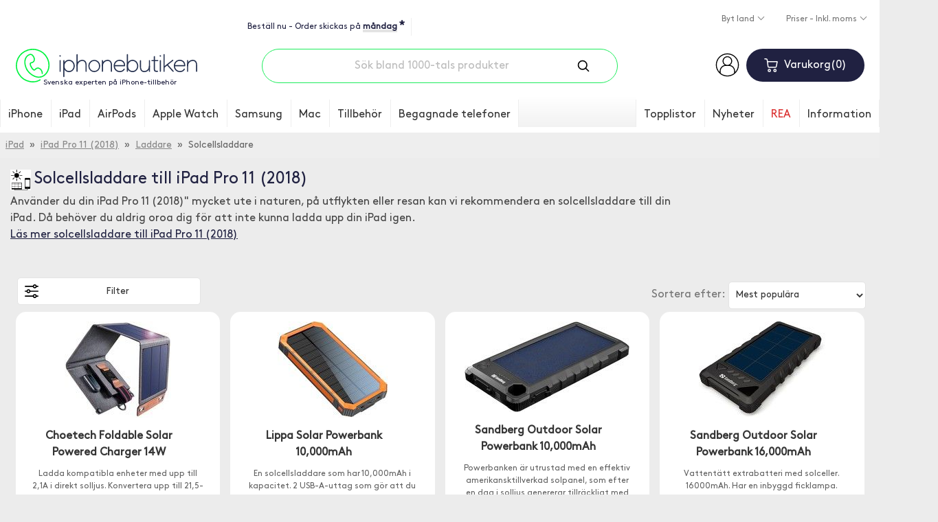

--- FILE ---
content_type: text/html; charset=ISO-8859-1
request_url: https://www.iphonebutiken.se/solcellsladdare-g3298.html
body_size: 26543
content:
<!DOCTYPE html>
<html lang="sv">
<head>
	<script>
		var ready = (callback) => {
			if (document.readyState != "loading") callback();
			else document.addEventListener("DOMContentLoaded", callback);
		}
	</script>
	
	
	<script>
		window.dataLayer = window.dataLayer || [];
		function gtag() { dataLayer.push(arguments); }
		gtag('js', new Date());
		gtag('consent', 'default', {'ad_storage': 'denied', 'analytics_storage': 'denied', 'ad_user_data': 'denied', 'ad_personalization': 'denied', 'functionality_storage': 'denied', 'personalization_storage': 'denied'});
gtag('set', 'ads_data_redaction', true);

	</script>
	<script async src="https://www.googletagmanager.com/gtag/js?id=AW-1042200648"></script>
	<script type="application/javascript">
		gtag('config', 'G-H27RWJ1JK5');
		gtag('config', 'AW-1042200648', {'allow_enhanced_conversions': true});
		gtag('config', 'G-2FSFG427XS');
		gtag('config', 'G-3X06ZZYPVR');
	</script>

	<meta http-equiv="X-UA-Compatible" content="IE=edge">
    <meta charset="iso-8859-1">
    <meta content="width=device-width, initial-scale=1" name="viewport">
    <meta content="text/html; charset=iso-8859-1" http-equiv="Content-Type">
    <title>Köp Solcellsladdare till iPad Pro 11 (2018) - 24 st</title>

	<meta name="description" content="Vi erbjuder ett stort utbud av högkvalitativa Solcellsladdare till din iPad och andra modeller så som iPad Pro 11 (2018). 
Bra priser billig frakt. Köp idag">

	
	
	<link rel="canonical" href="https://www.iphonebutiken.se/solcellsladdare-g3298.html" />
	
	

	<link rel="stylesheet" href="/templates/iphonebutiken2018/styles/iphonebutiken-2026-01-13.css">
	<link rel="stylesheet" href="/templates/iphonebutiken2018/scripts/cc3/cookieconsent.css">

	<link rel="apple-touch-icon" sizes="180x180" href="/apple-touch-icon.png">
	<link rel="icon" type="image/png" sizes="32x32" href="/favicon-32x32.png">
	<link rel="icon" type="image/png" sizes="16x16" href="/favicon-16x16.png">
	<link rel="mask-icon" href="/safari-pinned-tab.svg" color="#00ff36">
	<meta name="theme-color" content="#ffffff">

	<link rel="alternate" href="https://www.iphonebutiken.se/solcellsladdare-g3298.html" hreflang="sv-SE">
	<link rel="alternate" href="https://www.iphonehuset.no/solcelleladere-g3298.html" hreflang="no-NO">
	<link rel="alternate" href="https://www.iphonetalo.fi/aurinkokennolaturit-g3298.html" hreflang="fi-FI">
	<link rel="alternate" href="https://www.iphonehus.dk/solcelleopladere-g3298.html" hreflang="da-DK">

	<link rel="alternate" title="RSS" href="/rss/" type="application/rss+xml">

	<link rel="preconnect" href="https://assets.olark.com">
	<link rel="preconnect" href="https://googleads.g.doubleclick.net">
	<link rel="preconnect" href="https://knrpc.olark.com">
	<link rel="preconnect" href="https://log.olark.com">
	<link rel="preconnect" href="https://nrpc.olark.com">
	<link rel="preconnect" href="https://rum-collector-2.pingdom.net"
	<link rel="preconnect" href="https://rum-static.pingdom.net">
	<link rel="preconnect" href="https://rum-collector-2.pingdom.net">
	<link rel="preconnect" href="https://ssl.google-analytics.com">
	<link rel="preconnect" href="https://static.olark.com">
	<link rel="preconnect" href="https://stats.g.doubleclick.net">
	<link rel="preconnect" href="https://www.google-analytics.com">
	<link rel="preconnect" href="https://www.google.com">
	<link rel="preconnect" href="https://www.google.se">
	<link rel="preconnect" href="https://www.googletagmanager.com">
	<link rel="preconnect" href="https://www.facebook.com">
	<link rel="preconnect" href="https://connect.facebook.net">
	<link rel="preload" href="/templates/iphonebutiken2018/fonts/GT-Pressura-Mono-Regular.woff" as="font" crossorigin="anonymous">
	<link rel="preload" href="/templates/iphonebutiken2018/fonts/BrownPro-Regular.woff" as="font" crossorigin="anonymous">

	<script>
		g_sLanguageCode = 'sv';
	</script>

	<script type="application/ld+json">
		{
			"@context" : "https://schema.org",
			"@type" : "WebSite",
			"name" : "iPhonebutiken",
			"alternateName" : "iPhonebutiken.se",
			"url" : "https://www.iphonebutiken.se",
			"potentialAction": [{
				"@type": "SearchAction",
				"target": "https://www.iphonebutiken.se/sok-p133.html?q={search_term_string}",
				"query-input": "required name=search_term_string"
			}]
		}
	</script>

	<script type="text/plain" data-category="analytics">
		var _prum = [['id', '565dafaeabe53de26b1fa560'],
		             ['mark', 'firstbyte', (new Date()).getTime()]];
		(function() {
		    var s = document.getElementsByTagName('script')[0]
		      , p = document.createElement('script');
		    p.async = 'async';
		    p.src = '//rum-static.pingdom.net/prum.min.js';
		    s.parentNode.insertBefore(p, s);
		})();
	</script>

	<script type="text/plain" data-category="analytics">
    (function(c,l,a,r,i,t,y){
        c[a]=c[a]||function(){(c[a].q=c[a].q||[]).push(arguments)};
        t=l.createElement(r);t.async=1;t.src="https://www.clarity.ms/tag/"+i;
        y=l.getElementsByTagName(r)[0];y.parentNode.insertBefore(t,y);
    })(window, document, "clarity", "script", "omjfve9wud");
</script>

	<script type="text/plain" data-category="ads">
		!function(f,b,e,v,n,t,s)
		{if(f.fbq)return;n=f.fbq=function(){n.callMethod?
		n.callMethod.apply(n,arguments):n.queue.push(arguments)};
		if(!f._fbq)f._fbq=n;n.push=n;n.loaded=!0;n.version='2.0';
		n.queue=[];t=b.createElement(e);t.async=!0;
		t.src=v;s=b.getElementsByTagName(e)[0];s.parentNode.insertBefore(t,s)}(window,
		document,'script','//connect.facebook.net/en_US/fbevents.js');

		fbq('init', '1435722430090394');
		fbq('track', "PageView", {}, {
			eventID: 'PV1768717754.7005784'
		});
	</script>
	<noscript><img height="1" width="1" style="display:none" alt="FB" src="https://www.facebook.com/tr?id=1435722430090394&ev=PageView&noscript=1"></noscript>

	<script src="/templates/iphonebutiken2018/scripts/2020global-2025-12-16.js"></script>
	<script>
		!function(){if(!window.klaviyo){window._klOnsite=window._klOnsite||[];try{window.klaviyo=new Proxy({},{get:function(n,i){return"push"===i?function(){var n;(n=window._klOnsite).push.apply(n,arguments)}:function(){for(var n=arguments.length,o=new Array(n),w=0;w<n;w++)o[w]=arguments[w];var t="function"==typeof o[o.length-1]?o.pop():void 0,e=new Promise((function(n){window._klOnsite.push([i].concat(o,[function(i){t&&t(i),n(i)}]))}));return e}}})}catch(n){window.klaviyo=window.klaviyo||[],window.klaviyo.push=function(){var n;(n=window._klOnsite).push.apply(n,arguments)}}}}();
	</script>
	<script async type="text/plain" data-category="analytics" src="//static.klaviyo.com/onsite/js/Xd8DAc/klaviyo.js"></script>
	<script defer src="https://on.iphonebutiken.se/jsTag?ap=1963727197"></script>
	
<style>
	#cc-main {
		--cc-btn-primary-bg: #1DED5C;
		--cc-btn-primary-hover-bg: #14a640;
		--cc-btn-primary-border-color: #1DED5C;
		--cc-btn-primary-hover-border-color: #14a640;

		.cm__btn--secondary {
			font-size: 13px !important;
		}

		button[data-role=necessary] {
			display: none !important;
		}

		.cm__btn {
			font-size: 18px;
		}

		.cm--box .cm__btn--close, .pm__close-btn {
			display: none !important;
		}
	}
</style>
<script type='module'>
	import '/templates/iphonebutiken2018/scripts/cc3/cookieconsent.umd.js';

	if (window.location.href.indexOf('-p359.html') == -1)
	{
		CookieConsent.run({
			revision: 1,
			disablePageInteraction: true,
			cookie: {
				name: 'cc_cookie',
			},
			guiOptions: {
				consentModal: {
					layout: 'box wide',
					position: 'middle center',
		            equalWeightButtons: false,
		            flipButtons: !isMobile.phone
				},
				preferencesModal: {
					layout: 'box',
		            position: 'right',
		            equalWeightButtons: false,
		            flipButtons: !isMobile.phone
				}
			},
			onFirstConsent: ({cookie, changedCategories, changedServices}) => {
				l('onFirst cookieconsent');
				logConsent();

				const preferences = CookieConsent.getUserPreferences();

				if (preferences.acceptedCategories.indexOf('ads') > -1)
				{
					var ads = 'granted';
				} else
				{
					var ads = 'denied';
				}

				if (preferences.acceptedCategories.indexOf('analytics') > -1)
				{
					var analytics = 'granted';
					if (typeof window.clarity !== 'undefined')
					{
						window.clarity('consent');
					}
				} else
				{
					var analytics = 'denied';
					if (typeof window.clarity !== 'undefined')
					{
						window.clarity('consent', false);
					}
				}

				gtag('consent', 'update', {
					'ad_storage': ads,
					'ad_user_data': ads,
					'ad_personalization': ads,
					'analytics_storage': analytics,
					'functionality_storage': 'granted'
				});

				if (typeof fbq !== 'undefined')
				{
					if (ads == 'denied' || analytics == 'denied')
					{
						fbq('consent', 'revoke');
					} else
					{
						fbq('consent', 'grant');
					}
				}

				window.uetq = window.uetq || [];
				window.uetq.push('consent', 'update', {
					'ad_storage': ads
				});
			},
			onConsent: ({cookie, changedCategories, changedServices}) => {
				// l('onConsent cookieconsent');
				logConsent();

				const preferences = CookieConsent.getUserPreferences();

				if (preferences.acceptedCategories.indexOf('ads') > -1)
				{
					var ads = 'granted';
				} else
				{
					var ads = 'denied';
				}

				if (preferences.acceptedCategories.indexOf('analytics') > -1)
				{
					var analytics = 'granted';
					if (typeof window.clarity !== 'undefined')
					{
						window.clarity('consent');
					}
				} else
				{
					var analytics = 'denied';
					if (typeof window.clarity !== 'undefined')
					{
						window.clarity('consent', false);
					}
				}

				gtag('consent', 'update', {
					'ad_storage': ads,
					'ad_user_data': ads,
					'ad_personalization': ads,
					'analytics_storage': analytics
				});

				window.uetq = window.uetq || [];
				window.uetq.push('consent', 'update', {
					'ad_storage': ads
				});

				if (typeof fbq !== 'undefined')
				{
					if (ads == 'denied' || analytics == 'denied')
					{
						fbq('consent', 'revoke');
					} else
					{
						fbq('consent', 'grant');
					}
				}
			},
			onChange: ({cookie, changedCategories, changedServices}) => {
				// l('onChange cookieconsent');
				logConsent();

				const preferences = CookieConsent.getUserPreferences();

				if (preferences.acceptedCategories.indexOf('ads') > -1)
				{
					var ads = 'granted';
				} else
				{
					var ads = 'denied';
				}

				if (preferences.acceptedCategories.indexOf('analytics') > -1)
				{
					var analytics = 'granted';
					if (typeof window.clarity !== 'undefined')
					{
						window.clarity('consent');
					}
				} else
				{
					var analytics = 'denied';
					if (typeof window.clarity !== 'undefined')
					{
						window.clarity('consent', false);
					}
				}

				gtag('consent', 'update', {
					'ad_storage': ads,
					'ad_user_data': ads,
					'ad_personalization': ads,
					'analytics_storage': analytics
				});

				window.uetq = window.uetq || [];
				window.uetq.push('consent', 'update', {
					'ad_storage': ads
				});

				if (typeof fbq !== 'undefined')
				{
					if (ads == 'denied' || analytics == 'denied')
					{
						fbq('consent', 'revoke');
					} else
					{
						fbq('consent', 'grant');
					}
				}
			},
			categories: {
				necessary: {
					readOnly: true
				},
				analytics: {
					autoClear: {
						cookies: [
							{
								name: /^(_ga|_gid|_gcl_au|pmStorage)/
							}
						]
					}
				},
				ads: {
					autoClear: {
						cookies: [
							{
								name: /^(_fbp)/
							}
						]
					}
				}
			},
			language: {
				default: 'sv',
				translations: {
					sv: {
						consentModal: {
							title: 'Vi använder cookies',
							description: 'Vår butik använder cookies, dels för att fungera, men också för att kunna visa mer relevant marknadsföring. Cookies kan komma att användas för personlig och icke personlig annonsering. <a aria-label="Cookie policy" class="cc-link" href="personuppgiftspolicy-p359.html">Läs mer</a>',
							acceptAllBtn: 'Tillåt alla',
							acceptNecessaryBtn: 'Avböj alla',
							showPreferencesBtn: 'Anpassa',
							closeIconLabel: 'Stäng',
							footer: '<a href="personuppgiftspolicy-p359.html">Privacy Policy</a> <a href="https://business.safety.google/privacy/" target="_blank">Googles behandling av personliga uppgifter</a>'
						},
						preferencesModal: {
							title: 'Inställningar',
							acceptAllBtn: 'Tillåt alla',
							acceptNecessaryBtn: 'Tillåt nödvändiga',
							savePreferencesBtn: 'Spara inställningar',
							sections: [
								{
									title: 'Cookie',
									description: 'Vår butik använder cookies, dels för att fungera, men också för att kunna visa mer relevanta annonser. Hur använder Google din data? Läs gärna mer om hur Google använder din data på <a href="https://policies.google.com/technologies/partner-sites" target="_blank">Googles Privacy & Terms Site</a>. Vi förbättrar våra produkter och annonsering genom att använda Microsoft Clarity för att se hur du använder vår webbplats. Genom att använda vår webbplats samtycker du till att vi och Microsoft kan samla in och använda dessa data. <a href="personuppgiftspolicy-p359.html">Vår sekretesspolicy har mer information</a>.'
								}, {
									title: 'Obligatoriska',
									description: 'Dessa är nödvändiga för att butiken ska fungera som avsett.',
									linkedCategory: 'necessary',
									cookieTable: {
										headers: {
											name: 'Cookie',
											domain: 'Domain',
											desc: 'Description'
										},
										body: [
											{
												name: 'sSid',
												domain: 'iphonetalo.fi',
												desc: 'Sparar kundvagnen och inloggningsstatus',
											},
											{
												name: 'PHPSESSID',
												domain: 'iphonetalo.fi',
												desc: 'Sparar kundvagnen och inloggningsstatus',
											},
											{
												name: 'sShoppingCart',
												domain: 'iphonetalo.fi',
												desc: 'Till varukorgen',
											},
											{
												name: 'cc_cookie',
												domain: 'iphonetalo.fi',
												desc: 'Godkännande av cookies',
											},
											{
												name: 'olarkld, olfsk, wcsid, _oklv, _okbk, _ok, hblid',
												domain: 'olark.com',
												desc: 'Cookie inställd av Olark Live Chat-programvara. Håller meddelandeloggen på olika sidor',
											}
										]
									}
								}, {
									title: 'Analys-cookies',
									description: 'Dessa används för att samla in information om användningen av butiker så att vi kan få bättre information om vad som uppskattas och vad som bör förbättras.',
									linkedCategory: 'analytics',
									cookieTable: {
										headers: {
											name: 'Cookie',
											domain: 'Domain',
											desc: 'Description'
										},
										body: [
											{
												name: '_ga',
												domain: 'google.com',
												desc: 'Analys av beteende och köpmönster',
											},
											{
												name: '_gcl_au',
												domain: 'google.com',
												desc: 'Spåra och analysera köp',
											},
											{
												name: '_clck',
												domain: 'microsoft.com',
												desc: 'Analysera beteende på sidan',
											},
											{
												name: 'pmStorage',
												domain: 'profitmetrics.io',
												desc: 'Spåra och analysera köp',
											}
										]
									}
								}, {
									title: 'Reklam-cookies',
									description: 'Dessa används för att bättre visa relevanta produkter och annonser för dig på andra sidor.',
									linkedCategory: 'ads',
									cookieTable: {
										headers: {
											name: 'Cookie',
											domain: 'Domain',
											desc: 'Description'
										},
										body: [
											{
												name: '_fbp',
												domain: 'facebook.com',
												desc: 'För att Facebook ska kunna visa bättre och mer relevanta produkter och annonser',
											}
										]
									}
								}, {
									title: 'Mer information',
									description: 'Läs mer <a class="cc-link" href="personuppgiftspolicy-p359.html">om vår personuppgiftspolicy.</a>',
								}
							]
						}
					}
				}
			}
		});
	}
</script>

	<script async type="text/plain" data-category="necessary"> ;(function(o,l,a,r,k,y){if(o.olark)return; r="script";y=l.createElement(r);r=l.getElementsByTagName(r)[0]; y.async=1;y.src="//"+a;r.parentNode.insertBefore(y,r); y=o.olark=function(){k.s.push(arguments);k.t.push(+new Date)}; y.extend=function(i,j){y("extend",i,j)}; y.identify=function(i){y("identify",k.i=i)}; y.configure=function(i,j){y("configure",i,j);k.c[i]=j}; k=y._={s:[],t:[+new Date],c:{},l:a}; })(window,document,"static.olark.com/jsclient/loader.js");
olark.configure("system.localization", "sv-SE");
olark.configure('system.google_analytics_id', 'G-H27RWJ1JK5');
olark.identify('9976-237-10-3477');</script>

	<script type="text/plain" data-category="analytics">
		

		if (typeof google_tag_params == "undefined")
		{
			google_tag_params = [];
		}

		google_tag_params.send_to = 'G-H27RWJ1JK5';
		gtag('event', 'page_view', google_tag_params);
	</script>

		<script type="application/ld+json">
{
  "@context": "https://schema.org",
  "@type": "BreadcrumbList",
  "itemListElement": [{
  "@type": "ListItem",
  "position": 4,
  "item": {
    "@id": "https://www.iphonebutiken.se/solcellsladdare-g3298.html",
    "name": "Solcellsladdare"
  }
},{
    "@type": "ListItem",
    "position": 3,
    "item": {
      "@id": "https://www.iphonebutiken.se/laddare-ipad-pro-11-2018-g3295.html",
      "name": "Laddare"
    }
  },{
    "@type": "ListItem",
    "position": 2,
    "item": {
      "@id": "https://www.iphonebutiken.se/tillbehor-ipad-pro-11-2018-g3253.html",
      "name": "iPad Pro 11 (2018)"
    }
  },{
    "@type": "ListItem",
    "position": 1,
    "item": {
      "@id": "https://www.iphonebutiken.se/ipad-tillbehor-skal-fodral-g866.html",
      "name": "iPad"
    }
  }]
}
</script>
	<script type="text/plain" data-category="analytics">
		gtag("event", "view_item_list", {
			items: [{id: 'I-9458-15494'}, {id: 'I-11650-19404'}, {id: 'I-24716-37306'}, {id: 'I-24717-37307'}, {id: 'I-35530-51451'}, {id: 'I-39501-57943'}, {id: 'I-42766-62861'}, {id: 'I-43660-64118'}, {id: 'I-43913-64533'}, {id: 'I-43962-64592'}, {id: 'I-43963-64593'}, {id: 'I-44397-65130'}, {id: 'I-44756-65655'}, {id: 'I-45695-67258'}, {id: 'I-46441-68460'}, {id: 'I-46562-68628'}, {id: 'I-46563-68629'}, {id: 'I-46566-68632'}, {id: 'I-46567-68633'}, {id: 'I-47289-69562'}, {id: 'I-48442-71292'}, {id: 'I-48598-71497'}, {id: 'I-54721-80482'}, {id: 'I-55898-84786'}]
		});

		window.dataLayer = window.dataLayer || []
		dataLayer.push({
			'viewList1': 'K211-6J',
			'viewList2': 'Å235-6J',
			'viewList3': 'P471-6',
			'pageType': 'category'
		});
	</script>

	<script type="text/plain" data-category="analytics">
		window.profitMetrics = {
			pid: 'B2B27B7C8417468F',
			GA4MeasurementId: 'G-H27RWJ1JK5',
			cookieStatisticsConsent: true,
			cookieMarketingConsent: true,
			debugMode: false,
			onLoad: () => {
				profitMetrics.pageViewCategory('Köp Solcellsladdare till iPad Pro 11 (2018)');
			}
		}
	</script>
	<script src="https://cdn1.profitmetrics.io/B2B27B7C8417468F/bundle.js" defer type="text/plain" data-category="analytics"></script>

	<script type="text/plain" data-category="ads">
		ready(() => {
			fbq('track', 'ViewContent', {
				content_type: 'product_group',
				content_ids: ['I-9458-15494', 'I-11650-19404', 'I-24716-37306', 'I-24717-37307', 'I-35530-51451', 'I-39501-57943', 'I-42766-62861', 'I-43660-64118', 'I-43913-64533', 'I-43962-64592', 'I-43963-64593', 'I-44397-65130', 'I-44756-65655', 'I-45695-67258', 'I-46441-68460', 'I-46562-68628', 'I-46563-68629', 'I-46566-68632', 'I-46567-68633', 'I-47289-69562', 'I-48442-71292', 'I-48598-71497', 'I-54721-80482', 'I-55898-84786']
			}, {
				eventID: 'VC1768717754.2133582'
			});
		});
	</script>

	<script type="text/plain" data-category="analytics">
		ready(() => {
			if (typeof klaviyo != "undefined")
			{
				title = dq('.category-header h1').innerHTML;
				iGroupId = dq('input[name="iGroupId"]').value;
				klaviyo.track("Viewed Category",{
					"CategoryName": title,
					"CategoryID": iGroupId,
					"URL": window.location.href
				});

			}
		});
	</script>

	<meta property="og:title" content="Köp Solcellsladdare till iPad Pro 11 (2018)">
	<meta property="og:url" content="https://www.iphonebutiken.se/solcellsladdare-g3298.html">
	<meta property="og:type" content="website">
	<meta property="og:image" content="https://www.iphonebutiken.se/frontend/group-image.php?iGroupId=3298&iBrandId=">
</head>
<body>

	<script>
		const ua = window.navigator.userAgent;

		if (ua.indexOf('MSIE ') > 0 || ua.indexOf('Trident/') > 0)
		{
			document.write('<div style="width: 100%; min-height: 70px; padding-top: 15px; background: #ddd; color: red;"><center>Vi stödjer tyvärr inte Internet Explorer. För att kunna lägga order rekommenderar vi en annan webbläsare, att du använder din telefon/surfplatta eller att du mailar din order till info@iphonebutiken.se.</center></div>');
		}
	</script>

<script>
	var mspdata = [];
</script>

<header class="header">
	

	<div class="container">
		<div class="topbar">
			<div class="topbar-container">
				<div class="order-now">
					<div class="order-now-text"></div>
					<span class="order-now-tooltip">
						* Gäller varor som finns på eget lager
					</span>
				</div>
				<div class="trustindex-widget">
					<script defer async src='https://cdn.trustindex.io/loader.js?1a6d43f35d4b340580513360a1' type="text/plain" data-category="necessary"></script>
				</div>
			</div>

			<div class="language-area">
				<div class="dropdown">
					<a class="btn btn-dropdown dropdown-toggle" role="button" id="dropdownMenuLanguage" data-toggle="dropdown" aria-haspopup="true" aria-expanded="false">
						Byt land
					</a>

					<div class="dropdown-menu" aria-labelledby="dropdownMenuLanguage">
						<a class="dropdown-item" href="https://www.iphonebutiken.se/solcellsladdare-g3298.html">Sverige <img class="language-flag" src="/templates/iphonebutiken2018/images/icons/swe_flag.svg" alt="Sverige"></a>
						<a class="dropdown-item" href="https://www.iphonehuset.no/solcelleladere-g3298.html">Norge <img class="language-flag" src="/templates/iphonebutiken2018/images/icons/nor_flag.svg" alt="Norge"></a>
						<a class="dropdown-item" href="https://www.iphonetalo.fi/aurinkokennolaturit-g3298.html">Suomi <img class="language-flag" src="/templates/iphonebutiken2018/images/icons/fin_flag.svg" alt="Suomi"></a>
						<a class="dropdown-item" href="https://www.iphonehus.dk/solcelleopladere-g3298.html">Danmark <img class="language-flag" src="/templates/iphonebutiken2018/images/icons/den_flag.svg" alt="Danmark"></a>
					</div>
				</div>

				<div class="dropdown">
					<a class="btn btn-dropdown dropdown-toggle" role="button" id="dropdownMenuPrice" data-toggle="dropdown" aria-haspopup="true" aria-expanded="false">
						Priser - Inkl. moms
					</a>

					<div class="dropdown-menu" aria-labelledby="dropdownMenuPrice">
						<a class="dropdown-item" href="/frontend/moms.php">Priser - Exkl. moms</a>
					</div>
				</div>

			</div>
		</div>

		<div class="row header-wrapper">
			<div class="col-xl-3 order-lg-2 col-lg-3 col-2 hidden-lg header-menu">
				<button type="button" name="button" class="btn-mobile-menu" aria-label="Menu">
					<span class="hamburger-bar"></span>
					<span class="hamburger-bar"></span>
					<span class="hamburger-bar"></span>
					<span class="btn-text">Mobile menu button</span>
				</button>
			</div>

			<div class="col-xl-3 col-lg-3 col-8 header-logo">
				<a href="/">
					<img src="/templates/iphonebutiken2018/images/logos/sv.svg" alt="iPhonebutiken - Svenska experten på iPhone-tillbehör" title="iPhonebutiken - Svenska experten på iPhone-tillbehör" width="204" height="38">
					<div>Svenska experten på iPhone-tillbehör</div>
				</a>
			</div>

			<div class="col-xl-3 order-lg-2 col-lg-3 col-2 header-cart">
				<div class="account-wrapper">

					<a href="/logga-in-p222.html"><img src="/templates/iphonebutiken2018/images/icons/account-person.svg" alt="Logga in" width="35" height="35"></a>
				</div>
				<div class="button-wrapper">
					<button class="btn btn-cart btn-show-cart" type="button" name="button">
						<img src="/templates/iphonebutiken2018/images/icons/shopping-cart.svg" class="btn-cart-logo" alt="Cart">
						<span class="btn-cart-title">Varukorg</span><span class="btn-cart-qty">0</span>
					</button>

					<div class="cart">
						<div class="cart-qty-wrapper">
							<h3><span class="cart-title">Varukorg</span><span class="cart-qty">0</span></h3>
						</div>

						<div class="checkout-wrapper" style="margin-top: 20px; margin-bottom: 20px;">
							<a class="btn btn-close-checkout">Stäng varukorg</a> <a class="btn btn-checkout" href="/checkout/">Gå till kassan</a>
						</div>

						<div class="cart-products-wrapper" cartid="">
							<div class="cart-item-wrapper">
								<p>
									<span class="cart-item-name">Din varukorg är tom</span>
								</p>
							</div>
						</div>
						<div class="cart-total">
							<span class="text">Produkter</span><span class="text-right cart-total-price"></span>
							<br clear="both">
							<span class="text-small">Frakt från</span><span class="text-small-right">49 kr</span>
							<br clear="both">
							<span class="text-green"></span><span class="text-green-right"></span>
							<h4 class="cart-shipping">Frakt <span class="cart-shipping-cost"></span></h4>
						</div>

						<div class="checkout-wrapper" style="margin-top: 20px; margin-bottom: 20px;">
							<a class="btn btn-close-checkout">Stäng varukorg</a> <a class="btn btn-checkout" href="/checkout/">Gå till kassan</a>
						</div>
					</div>
				</div>
			</div>


			<div class="col-xl-6 order-lg-1 col-lg-6 col-sm-12 header-search">
				<form class="header-search-input-wrapper" action="/sok-p133.html" method="get">
					<input type="text" name="q" value="" id="q" placeholder="Sök bland 1000-tals produkter" title="Sök bland 1000-tals produkter" class="header-search-input" autocomplete="off" spellcheck="false">
					<button type="submit" class="header-search-button">
						<img src="/templates/iphonebutiken2018/images/icons/search.svg" alt="Sök">
					</button>
				</form>
			</div>
		</div>
	</div>

	<div class="autosearch-result">
		<button type="button" aria-label="Close" class="btn-close autosearch-result-close"></button>
		<div class="autosearch-result-title">
			<h3>Sökresultat - <span></span></h3>
		</div>
		<div class="row product-grid" style="margin-bottom: 0;">
		</div>
		<div class="popularsearches" style="margin-bottom: 0;">
			<h2>Populära sökningar</h2>
			<div class='popularq'><div>kids case</div><div>plånboksfodral</div><div>iphone 17 pro</div><div>cricut</div><div>iphone 17</div><div>iphone 17 pro max</div><div>luftrenare</div><div>laddare</div><div>bilhållare</div><div>magsafe</div><div>armband</div><div>polaroid</div><div>paperlike</div><div>vattentäta skal</div><div>skal</div><div>spigen</div><div>ram mount</div><div>plånboksfodral iphone 15</div><div>brodit proclip</div><div>ram</div></div>
		</div>
		<div class="autosearch-result-footer">
			<a href="#" class="autosearch-result-link">Visa alla sökträffar <span>( )</span></a>
		</div>
		<div class="row pages">
		</div>
		<div class="row categories">
		</div>
	</div>

	<nav class="main-navigation">
		<div class="main-navigation-wrapper">
			<button type="button" name="button" class="btn-mobile-menu btn-mobile-menu-close" aria-label="Menu" title="Mobile menu">
				<span class="hamburger-bar"></span>
				<span class="hamburger-bar"></span>
				<span class="hamburger-bar"></span>
				<span class="hamburger-bar"></span>
				<span class="btn-text">Mobile menu button</span>
			</button>

			<h3 class="main-navigation-title">Meny</h3>
			<div class="main-navigation-buttons">
				<span class="btn btn-account-mobile">

					<a href="/logga-in-p222.html"><img src="/templates/iphonebutiken2018/images/icons/account-person.svg" alt="Logga in" width="35" height="35"></a>
				</span>
				<button class="btn btn-cart btn-cart-mobile btn-show-cart" type="button" name="button">
					<img src="/templates/iphonebutiken2018/images/icons/shopping-cart.svg" class="btn-cart-logo" alt="Cart">


						<span class="btn-cart-title">Varukorg</span><span class="btn-cart-qty">0</span>
				</button>
			</div>
			<ul class="main-navigation-header-info">
				<li>
					<div class="order-now-text"></div>
				</li>
			</ul>
			<ul class="main-navigation-header-info">
				<li>
					<div class="trustindex-widget" style="padding-left: 0px; margin-bottom: -5px;">
						<script defer async src='https://cdn.trustindex.io/loader.js?4f0c87b357cc3541755f2baa07' type="text/plain" data-category="necessary"></script>
					</div>
				</li>
			</ul>
			<ul class="main-navigation-header">
				<li><a href="/t/all">Topplistor</a></li>
				<li><a href="/nyheter-p4.html">Nyheter</a></li>
				<li class="navbar-item--red"><a href="/rea-p361.html">REA</a></li>
			</ul>
			<ul class="navbar-container">
					<li class="navbar-item">
											<a href="/stort-utbud-iphone-tillbehor-g864.html">iPhone</a>
											<ul class="navbar-submenu-container">
											<li class="navbar-submenu-item" id="i6114">
												<a href="/generella-iphone-tillbehor-mobil-tillbehor-g6114.html" data-igroupid="6114">Generella tillbehör</a>
													<ul class="navbar-submenu-children" id="p6114"><li class="menu-item"><a href="/foto-film-iphone-g6117.html"><img src="/templates/icons/foto-film.svg" alt="Foto & film till Generella tillbehör" class="lazyload">Foto & film<span class="popular">Populär</span></a><li class="menu-item"><a href="/iphone-skal-g9470.html"><img src="/templates/icons/skal.svg" alt="Skal till Generella tillbehör" class="lazyload">Skal<span class="popular">Populär</span></a></ul></li><li class="navbar-submenu-item" id="i11139">
												<a href="/tillbehor-iphone-17-g11139.html" data-igroupid="11139">iPhone 17</a>
													<ul class="navbar-submenu-children" id="p11139"><li class="menu-item"><a href="/laddare-iphone-17-g11180.html"><img src="/templates/icons/laddare.svg" alt="Laddare till iPhone 17" class="lazyload">Laddare<span class="popular">Populär</span></a><li class="menu-item"><a href="/skal-fodral-iphone-17-g11194.html"><img src="/templates/icons/skal-fodral.svg" alt="Skal & fodral till iPhone 17" class="lazyload">Skal & fodral<span class="popular">Populär</span></a><li class="menu-item"><a href="/skarmskydd-iphone-17-g11212.html"><img src="/templates/icons/group-skarmskydd@2x.gif" alt="Skärmskydd till iPhone 17" class="lazyload">Skärmskydd<span class="popular">Populär</span></a></ul></li><li class="navbar-submenu-item" id="i11225">
												<a href="/tillbehor-iphone-17-pro-g11225.html" data-igroupid="11225">iPhone 17 Pro</a>
													<ul class="navbar-submenu-children" id="p11225"><li class="menu-item"><a href="/laddare-iphone-17-pro-g11266.html"><img src="/templates/icons/laddare.svg" alt="Laddare till iPhone 17 Pro" class="lazyload">Laddare<span class="popular">Populär</span></a><li class="menu-item"><a href="/skal-fodral-iphone-17-pro-g11280.html"><img src="/templates/icons/skal-fodral.svg" alt="Skal & fodral till iPhone 17 Pro" class="lazyload">Skal & fodral<span class="popular">Populär</span></a><li class="menu-item"><a href="/skarmskydd-iphone-17-pro-g11298.html"><img src="/templates/icons/group-skarmskydd@2x.gif" alt="Skärmskydd till iPhone 17 Pro" class="lazyload">Skärmskydd<span class="popular">Populär</span></a></ul></li><li class="navbar-submenu-item" id="i11398">
												<a href="/tillbehor-iphone-17-pro-max-g11398.html" data-igroupid="11398">iPhone 17 Pro Max</a>
													<ul class="navbar-submenu-children" id="p11398"><li class="menu-item"><a href="/laddare-iphone-17-pro-max-g11440.html"><img src="/templates/icons/laddare.svg" alt="Laddare till iPhone 17 Pro Max" class="lazyload">Laddare<span class="popular">Populär</span></a><li class="menu-item"><a href="/skal-fodral-iphone-17-pro-max-g11454.html"><img src="/templates/icons/skal-fodral.svg" alt="Skal & fodral till iPhone 17 Pro Max" class="lazyload">Skal & fodral<span class="popular">Populär</span></a><li class="menu-item"><a href="/skarmskydd-iphone-17-pro-max-g11472.html"><img src="/templates/icons/group-skarmskydd@2x.gif" alt="Skärmskydd till iPhone 17 Pro Max" class="lazyload">Skärmskydd<span class="popular">Populär</span></a></ul></li><li class="navbar-submenu-item" id="i11311">
												<a href="/tillbehor-iphone-air-g11311.html" data-igroupid="11311">iPhone Air</a>
													<ul class="navbar-submenu-children" id="p11311"><li class="menu-item"><a href="/laddare-iphone-air-g11353.html"><img src="/templates/icons/laddare.svg" alt="Laddare till iPhone Air" class="lazyload">Laddare<span class="popular">Populär</span></a><li class="menu-item"><a href="/skal-fodral-iphone-air-g11367.html"><img src="/templates/icons/skal-fodral.svg" alt="Skal & fodral till iPhone Air" class="lazyload">Skal & fodral<span class="popular">Populär</span></a><li class="menu-item"><a href="/skarmskydd-iphone-air-g11385.html"><img src="/templates/icons/group-skarmskydd@2x.gif" alt="Skärmskydd till iPhone Air" class="lazyload">Skärmskydd<span class="popular">Populär</span></a></ul></li><li class="navbar-submenu-item" id="i10930">
												<a href="/tillbehor-iphone-16e-g10930.html" data-igroupid="10930">iPhone 16e</a>
													<ul class="navbar-submenu-children" id="p10930"><li class="menu-item"><a href="/laddare-iphone-16e-g10982.html"><img src="/templates/icons/laddare.svg" alt="Laddare till iPhone 16e" class="lazyload">Laddare<span class="popular">Populär</span></a><li class="menu-item"><a href="/iphone-16e-skal-mobilskal-g10997.html"><img src="/templates/icons/skal-fodral.svg" alt="Skal & fodral till iPhone 16e" class="lazyload">Skal & fodral<span class="popular">Populär</span></a><li class="menu-item"><a href="/skarmskydd-iphone-16e-g11017.html"><img src="/templates/icons/group-skarmskydd@2x.gif" alt="Skärmskydd till iPhone 16e" class="lazyload">Skärmskydd<span class="popular">Populär</span></a></ul></li><li class="navbar-submenu-item" id="i10181">
												<a href="/tillbehor-iphone-16-g10181.html" data-igroupid="10181">iPhone 16</a>
													<ul class="navbar-submenu-children" id="p10181"><li class="menu-item"><a href="/laddare-iphone-16-g10221.html"><img src="/templates/icons/laddare.svg" alt="Laddare till iPhone 16" class="lazyload">Laddare<span class="popular">Populär</span></a><li class="menu-item"><a href="/iphone-16-skal-fodral-mobilskal-g10235.html"><img src="/templates/icons/skal-fodral.svg" alt="Skal & fodral till iPhone 16" class="lazyload">Skal & fodral<span class="popular">Populär</span></a><li class="menu-item"><a href="/skarmskydd-iphone-16-g10252.html"><img src="/templates/icons/group-skarmskydd@2x.gif" alt="Skärmskydd till iPhone 16" class="lazyload">Skärmskydd<span class="popular">Populär</span></a></ul></li><li class="navbar-submenu-item" id="i10265">
												<a href="/tillbehor-iphone-16-plus-g10265.html" data-igroupid="10265">iPhone 16 Plus</a>
													<ul class="navbar-submenu-children" id="p10265"><li class="menu-item"><a href="/laddare-iphone-16-plus-g10306.html"><img src="/templates/icons/laddare.svg" alt="Laddare till iPhone 16 Plus" class="lazyload">Laddare<span class="popular">Populär</span></a><li class="menu-item"><a href="/skal-iphone-16-plus-fodral-mobilskal-g10320.html"><img src="/templates/icons/skal-fodral.svg" alt="Skal & fodral till iPhone 16 Plus" class="lazyload">Skal & fodral<span class="popular">Populär</span></a><li class="menu-item"><a href="/skarmskydd-iphone-16-plus-g10337.html"><img src="/templates/icons/group-skarmskydd@2x.gif" alt="Skärmskydd till iPhone 16 Plus" class="lazyload">Skärmskydd<span class="popular">Populär</span></a></ul></li><li class="navbar-submenu-item" id="i10350">
												<a href="/tillbehor-iphone-16-pro-g10350.html" data-igroupid="10350">iPhone 16 Pro</a>
													<ul class="navbar-submenu-children" id="p10350"><li class="menu-item"><a href="/laddare-iphone-16-pro-g10390.html"><img src="/templates/icons/laddare.svg" alt="Laddare till iPhone 16 Pro" class="lazyload">Laddare<span class="popular">Populär</span></a><li class="menu-item"><a href="/skal-fodral-iphone-16-pro-g10404.html"><img src="/templates/icons/skal-fodral.svg" alt="Skal & fodral till iPhone 16 Pro" class="lazyload">Skal & fodral<span class="popular">Populär</span></a><li class="menu-item"><a href="/skarmskydd-iphone-16-pro-g10421.html"><img src="/templates/icons/group-skarmskydd@2x.gif" alt="Skärmskydd till iPhone 16 Pro" class="lazyload">Skärmskydd<span class="popular">Populär</span></a></ul></li><li class="navbar-submenu-item" id="i10434">
												<a href="/tillbehor-iphone-16-pro-max-g10434.html" data-igroupid="10434">iPhone 16 Pro Max</a>
													<ul class="navbar-submenu-children" id="p10434"><li class="menu-item"><a href="/laddare-iphone-16-pro-max-g10475.html"><img src="/templates/icons/laddare.svg" alt="Laddare till iPhone 16 Pro Max" class="lazyload">Laddare<span class="popular">Populär</span></a><li class="menu-item"><a href="/skal-iphone-16-pro-max-fodral-mobilskal-g10489.html"><img src="/templates/icons/skal-fodral.svg" alt="Skal & fodral till iPhone 16 Pro Max" class="lazyload">Skal & fodral<span class="popular">Populär</span></a><li class="menu-item"><a href="/skarmskydd-iphone-16-pro-max-g10506.html"><img src="/templates/icons/group-skarmskydd@2x.gif" alt="Skärmskydd till iPhone 16 Pro Max" class="lazyload">Skärmskydd<span class="popular">Populär</span></a></ul></li><li class="navbar-submenu-item" id="i9106">
												<a href="/tillbehor-iphone-15-g9106.html" data-igroupid="9106">iPhone 15</a>
													<ul class="navbar-submenu-children" id="p9106"><li class="menu-item"><a href="/laddare-iphone-15-g9153.html"><img src="/templates/icons/laddare.svg" alt="Laddare till iPhone 15" class="lazyload">Laddare<span class="popular">Populär</span></a><li class="menu-item"><a href="/iphone-15-skal-fodral-mobilskal-g9167.html"><img src="/templates/icons/skal-fodral.svg" alt="Skal & fodral till iPhone 15" class="lazyload">Skal & fodral<span class="popular">Populär</span></a><li class="menu-item"><a href="/skarmskydd-iphone-15-g9184.html"><img src="/templates/icons/group-skarmskydd@2x.gif" alt="Skärmskydd till iPhone 15" class="lazyload">Skärmskydd<span class="popular">Populär</span></a></ul></li><li class="navbar-submenu-item" id="i9196">
												<a href="/tillbehor-iphone-15-plus-g9196.html" data-igroupid="9196">iPhone 15 Plus</a>
													<ul class="navbar-submenu-children" id="p9196"><li class="menu-item"><a href="/laddare-iphone-15-plus-g9244.html"><img src="/templates/icons/laddare.svg" alt="Laddare till iPhone 15 Plus" class="lazyload">Laddare<span class="popular">Populär</span></a><li class="menu-item"><a href="/skal-iphone-15-plus-fodral-mobilskal-g9258.html"><img src="/templates/icons/skal-fodral.svg" alt="Skal & fodral till iPhone 15 Plus" class="lazyload">Skal & fodral<span class="popular">Populär</span></a><li class="menu-item"><a href="/skarmskydd-iphone-15-plus-g9275.html"><img src="/templates/icons/group-skarmskydd@2x.gif" alt="Skärmskydd till iPhone 15 Plus" class="lazyload">Skärmskydd<span class="popular">Populär</span></a></ul></li><li class="navbar-submenu-item" id="i9287">
												<a href="/tillbehor-iphone-15-pro-g9287.html" data-igroupid="9287">iPhone 15 Pro</a>
													<ul class="navbar-submenu-children" id="p9287"><li class="menu-item"><a href="/laddare-iphone-15-pro-g9334.html"><img src="/templates/icons/laddare.svg" alt="Laddare till iPhone 15 Pro" class="lazyload">Laddare<span class="popular">Populär</span></a><li class="menu-item"><a href="/iphone-15-pro-skal-fodral-mobilskal-g9348.html"><img src="/templates/icons/skal-fodral.svg" alt="Skal & fodral till iPhone 15 Pro" class="lazyload">Skal & fodral<span class="popular">Populär</span></a><li class="menu-item"><a href="/skarmskydd-iphone-15-pro-g9365.html"><img src="/templates/icons/group-skarmskydd@2x.gif" alt="Skärmskydd till iPhone 15 Pro" class="lazyload">Skärmskydd<span class="popular">Populär</span></a></ul></li><li class="navbar-submenu-item" id="i9377">
												<a href="/tillbehor-iphone-15-pro-max-g9377.html" data-igroupid="9377">iPhone 15 Pro Max</a>
													<ul class="navbar-submenu-children" id="p9377"><li class="menu-item"><a href="/laddare-iphone-15-pro-max-g9425.html"><img src="/templates/icons/laddare.svg" alt="Laddare till iPhone 15 Pro Max" class="lazyload">Laddare<span class="popular">Populär</span></a><li class="menu-item"><a href="/skal-iphone-15-pro-max-fodral-mobilskal-g9439.html"><img src="/templates/icons/skal-fodral.svg" alt="Skal & fodral till iPhone 15 Pro Max" class="lazyload">Skal & fodral<span class="popular">Populär</span></a><li class="menu-item"><a href="/skarmskydd-iphone-15-pro-max-g9456.html"><img src="/templates/icons/group-skarmskydd@2x.gif" alt="Skärmskydd till iPhone 15 Pro Max" class="lazyload">Skärmskydd<span class="popular">Populär</span></a></ul></li><li class="navbar-submenu-item" id="i7750">
												<a href="/tillbehor-iphone-14-g7750.html" data-igroupid="7750">iPhone 14</a>
													<ul class="navbar-submenu-children" id="p7750"><li class="menu-item"><a href="/iphone-14-fodral-g9546.html"><img src="/templates/icons/fodral.svg" alt="Fodral till iPhone 14" class="lazyload">Fodral<span class="popular">Populär</span></a><li class="menu-item"><a href="/laddare-iphone-14-g7802.html"><img src="/templates/icons/laddare.svg" alt="Laddare till iPhone 14" class="lazyload">Laddare<span class="popular">Populär</span></a><li class="menu-item"><a href="/iphone-14-skal-mobilskal-g7817.html"><img src="/templates/icons/skal.svg" alt="Skal till iPhone 14" class="lazyload">Skal<span class="popular">Populär</span></a><li class="menu-item"><a href="/skarmskydd-iphone-14-g7836.html"><img src="/templates/icons/group-skarmskydd@2x.gif" alt="Skärmskydd till iPhone 14" class="lazyload">Skärmskydd<span class="popular">Populär</span></a></ul></li><li class="navbar-submenu-item" id="i7958">
												<a href="/tillbehor-iphone-14-plus-g7958.html" data-igroupid="7958">iPhone 14 Plus</a>
													<ul class="navbar-submenu-children" id="p7958"><li class="menu-item"><a href="/laddare-iphone-14-plus-g8006.html"><img src="/templates/icons/laddare.svg" alt="Laddare till iPhone 14 Plus" class="lazyload">Laddare<span class="popular">Populär</span></a><li class="menu-item"><a href="/skal-iphone-14-plus-fodral-mobilskal-g8020.html"><img src="/templates/icons/skal-fodral.svg" alt="Skal & fodral till iPhone 14 Plus" class="lazyload">Skal & fodral<span class="popular">Populär</span></a><li class="menu-item"><a href="/skarmskydd-iphone-14-plus-g8037.html"><img src="/templates/icons/group-skarmskydd@2x.gif" alt="Skärmskydd till iPhone 14 Plus" class="lazyload">Skärmskydd<span class="popular">Populär</span></a></ul></li><li class="navbar-submenu-item" id="i7848">
												<a href="/tillbehor-iphone-14-pro-g7848.html" data-igroupid="7848">iPhone 14 Pro</a>
													<ul class="navbar-submenu-children" id="p7848"><li class="menu-item"><a href="/laddare-iphone-14-pro-g7900.html"><img src="/templates/icons/laddare.svg" alt="Laddare till iPhone 14 Pro" class="lazyload">Laddare<span class="popular">Populär</span></a><li class="menu-item"><a href="/iphone-14-pro-skal-fodral-mobilskal-g7915.html"><img src="/templates/icons/skal-fodral.svg" alt="Skal & fodral till iPhone 14 Pro" class="lazyload">Skal & fodral<span class="popular">Populär</span></a><li class="menu-item"><a href="/skarmskydd-iphone-14-pro-g7934.html"><img src="/templates/icons/group-skarmskydd@2x.gif" alt="Skärmskydd till iPhone 14 Pro" class="lazyload">Skärmskydd<span class="popular">Populär</span></a></ul></li><li class="navbar-submenu-item" id="i8049">
												<a href="/tillbehor-iphone-14-pro-max-g8049.html" data-igroupid="8049">iPhone 14 Pro Max</a>
													<ul class="navbar-submenu-children" id="p8049"><li class="menu-item"><a href="/laddare-iphone-14-pro-max-g8097.html"><img src="/templates/icons/laddare.svg" alt="Laddare till iPhone 14 Pro Max" class="lazyload">Laddare<span class="popular">Populär</span></a><li class="menu-item"><a href="/skal-iphone-14-pro-max-fodral-mobilskal-g8111.html"><img src="/templates/icons/skal-fodral.svg" alt="Skal & fodral till iPhone 14 Pro Max" class="lazyload">Skal & fodral<span class="popular">Populär</span></a><li class="menu-item"><a href="/skarmskydd-iphone-14-pro-max-g8128.html"><img src="/templates/icons/group-skarmskydd@2x.gif" alt="Skärmskydd till iPhone 14 Pro Max" class="lazyload">Skärmskydd<span class="popular">Populär</span></a></ul></li><li class="navbar-submenu-item" id="i7487">
												<a href="/tillbehor-iphone-se3-2022-g7487.html" data-igroupid="7487">iPhone SE3 (2022)</a>
													<ul class="navbar-submenu-children" id="p7487"><li class="menu-item"><a href="/laddare-iphone-laddkablar-g6425.html"><img src="/templates/icons/laddare.svg" alt="Laddare till iPhone SE3 (2022)" class="lazyload">Laddare<span class="popular">Populär</span></a><li class="menu-item"><a href="/skal-fodral-iphone-se3-2022-mobilskal-g7587.html"><img src="/templates/icons/skal-fodral.svg" alt="Skal & fodral till iPhone SE3 (2022)" class="lazyload">Skal & fodral<span class="popular">Populär</span></a><li class="menu-item"><a href="/skarmskydd-iphone-se3-2022-g7611.html"><img src="/templates/icons/group-skarmskydd@2x.gif" alt="Skärmskydd till iPhone SE3 (2022)" class="lazyload">Skärmskydd<span class="popular">Populär</span></a></ul></li><li class="navbar-submenu-item" id="i6529">
												<a href="/iphone-13-mini-tillbehor-g6529.html" data-igroupid="6529">iPhone 13 mini</a>
													<ul class="navbar-submenu-children" id="p6529"><li class="menu-item"><a href="/laddare-iphone-13-mini-g6602.html"><img src="/templates/icons/laddare.svg" alt="Laddare till iPhone 13 mini" class="lazyload">Laddare<span class="popular">Populär</span></a><li class="menu-item"><a href="/skal-iphone-13-mini-fodral-mobilskal-g6619.html"><img src="/templates/icons/skal-fodral.svg" alt="Skal & fodral till iPhone 13 mini" class="lazyload">Skal & fodral<span class="popular">Populär</span></a><li class="menu-item"><a href="/skarmskydd-iphone-13-mini-g6643.html"><img src="/templates/icons/group-skarmskydd@2x.gif" alt="Skärmskydd till iPhone 13 mini" class="lazyload">Skärmskydd<span class="popular">Populär</span></a></ul></li><li class="navbar-submenu-item" id="i6654">
												<a href="/iphone-13-tillbehor-g6654.html" data-igroupid="6654">iPhone 13</a>
													<ul class="navbar-submenu-children" id="p6654"><li class="menu-item"><a href="/laddare-iphone-13-g6739.html"><img src="/templates/icons/laddare.svg" alt="Laddare till iPhone 13" class="lazyload">Laddare<span class="popular">Populär</span></a><li class="menu-item"><a href="/iphone-13-skal-mobilskal-g6756.html"><img src="/templates/icons/skal-fodral.svg" alt="Skal & fodral till iPhone 13" class="lazyload">Skal & fodral<span class="popular">Populär</span></a><li class="menu-item"><a href="/skarmskydd-iphone-13-g6780.html"><img src="/templates/icons/group-skarmskydd@2x.gif" alt="Skärmskydd till iPhone 13" class="lazyload">Skärmskydd<span class="popular">Populär</span></a></ul></li><li class="navbar-submenu-item" id="i6791">
												<a href="/iphone-13-pro-tillbehor-g6791.html" data-igroupid="6791">iPhone 13 Pro</a>
													<ul class="navbar-submenu-children" id="p6791"><li class="menu-item"><a href="/laddare-iphone-13-pro-g6875.html"><img src="/templates/icons/laddare.svg" alt="Laddare till iPhone 13 Pro" class="lazyload">Laddare<span class="popular">Populär</span></a><li class="menu-item"><a href="/iphone-13-pro-skal-fodral-mobilskal-g6892.html"><img src="/templates/icons/skal-fodral.svg" alt="Skal & fodral till iPhone 13 Pro" class="lazyload">Skal & fodral<span class="popular">Populär</span></a><li class="menu-item"><a href="/skarmskydd-iphone-13-pro-g6916.html"><img src="/templates/icons/group-skarmskydd@2x.gif" alt="Skärmskydd till iPhone 13 Pro" class="lazyload">Skärmskydd<span class="popular">Populär</span></a></ul></li><li class="navbar-submenu-item" id="i6927">
												<a href="/iphone-13-pro-max-tillbehor-g6927.html" data-igroupid="6927">iPhone 13 Pro Max</a>
													<ul class="navbar-submenu-children" id="p6927"><li class="menu-item"><a href="/laddare-iphone-13-pro-max-g7011.html"><img src="/templates/icons/laddare.svg" alt="Laddare till iPhone 13 Pro Max" class="lazyload">Laddare<span class="popular">Populär</span></a><li class="menu-item"><a href="/skal-iphone-13-pro-max-fodral-g7028.html"><img src="/templates/icons/skal-fodral.svg" alt="Skal & fodral till iPhone 13 Pro Max" class="lazyload">Skal & fodral<span class="popular">Populär</span></a><li class="menu-item"><a href="/skarmskydd-iphone-13-pro-max-g7052.html"><img src="/templates/icons/group-skarmskydd@2x.gif" alt="Skärmskydd till iPhone 13 Pro Max" class="lazyload">Skärmskydd<span class="popular">Populär</span></a></ul></li><li class="navbar-submenu-item" id="i5298">
												<a href="/tillbehor-iphone-12-mini-g5298.html" data-igroupid="5298">iPhone 12 mini</a>
													<ul class="navbar-submenu-children" id="p5298"><li class="menu-item"><a href="/laddare-iphone-12-mini-g5382.html"><img src="/templates/icons/laddare.svg" alt="Laddare till iPhone 12 mini" class="lazyload">Laddare<span class="popular">Populär</span></a><li class="menu-item"><a href="/skal-iphone-12-mini-fodral-mobilskal-g5398.html"><img src="/templates/icons/skal-fodral.svg" alt="Skal & fodral till iPhone 12 mini" class="lazyload">Skal & fodral<span class="popular">Populär</span></a><li class="menu-item"><a href="/skarmskydd-iphone-12-mini-g5422.html"><img src="/templates/icons/group-skarmskydd@2x.gif" alt="Skärmskydd till iPhone 12 mini" class="lazyload">Skärmskydd<span class="popular">Populär</span></a></ul></li><li class="navbar-submenu-item" id="i5433">
												<a href="/iphone-12-tillbehor-g5433.html" data-igroupid="5433">iPhone 12</a>
													<ul class="navbar-submenu-children" id="p5433"><li class="menu-item"><a href="/laddare-iphone-12-g5517.html"><img src="/templates/icons/laddare.svg" alt="Laddare till iPhone 12" class="lazyload">Laddare<span class="popular">Populär</span></a><li class="menu-item"><a href="/iphone-12-skal-mobilskal-fodral-g5533.html"><img src="/templates/icons/skal-fodral.svg" alt="Skal & fodral till iPhone 12" class="lazyload">Skal & fodral<span class="popular">Populär</span></a><li class="menu-item"><a href="/skarmskydd-iphone-12-g5557.html"><img src="/templates/icons/group-skarmskydd@2x.gif" alt="Skärmskydd till iPhone 12" class="lazyload">Skärmskydd<span class="popular">Populär</span></a></ul></li><li class="navbar-submenu-item" id="i5949">
												<a href="/iphone-12-pro-tillbehor-g5949.html" data-igroupid="5949">iPhone 12 Pro</a>
													<ul class="navbar-submenu-children" id="p5949"><li class="menu-item"><a href="/laddare-iphone-12-pro-g6033.html"><img src="/templates/icons/laddare.svg" alt="Laddare till iPhone 12 Pro" class="lazyload">Laddare<span class="popular">Populär</span></a><li class="menu-item"><a href="/iphone-12-pro-skal-fodral-mobilskal-g6049.html"><img src="/templates/icons/skal-fodral.svg" alt="Skal & fodral till iPhone 12 Pro" class="lazyload">Skal & fodral<span class="popular">Populär</span></a><li class="menu-item"><a href="/skarmskydd-iphone-12-pro-g6073.html"><img src="/templates/icons/group-skarmskydd@2x.gif" alt="Skärmskydd till iPhone 12 Pro" class="lazyload">Skärmskydd<span class="popular">Populär</span></a></ul></li><li class="navbar-submenu-item" id="i5568">
												<a href="/iphone-12-pro-max-tillbehor-g5568.html" data-igroupid="5568">iPhone 12 Pro Max</a>
													<ul class="navbar-submenu-children" id="p5568"><li class="menu-item"><a href="/laddare-iphone-12-pro-max-g5651.html"><img src="/templates/icons/laddare.svg" alt="Laddare till iPhone 12 Pro Max" class="lazyload">Laddare<span class="popular">Populär</span></a><li class="menu-item"><a href="/skal-iphone-12-pro-max-fodral-g5667.html"><img src="/templates/icons/skal-fodral.svg" alt="Skal & fodral till iPhone 12 Pro Max" class="lazyload">Skal & fodral<span class="popular">Populär</span></a><li class="menu-item"><a href="/skarmskydd-iphone-12-pro-max-g5691.html"><img src="/templates/icons/group-skarmskydd@2x.gif" alt="Skärmskydd till iPhone 12 Pro Max" class="lazyload">Skärmskydd<span class="popular">Populär</span></a></ul></li><li class="navbar-submenu-item" id="i5105">
												<a href="/iphone-se2-2020-tillbehor-g5105.html" data-igroupid="5105">iPhone SE2 (2020)</a>
													<ul class="navbar-submenu-children" id="p5105"><li class="menu-item"><a href="/laddare-iphone-se2-2020-g5186.html"><img src="/templates/icons/laddare.svg" alt="Laddare till iPhone SE2 (2020)" class="lazyload">Laddare<span class="popular">Populär</span></a><li class="menu-item"><a href="/skal-iphone-se2-2020-fodral-g5203.html"><img src="/templates/icons/skal-fodral.svg" alt="Skal & fodral till iPhone SE2 (2020)" class="lazyload">Skal & fodral<span class="popular">Populär</span></a><li class="menu-item"><a href="/skarmskydd-iphone-se2-2020-g5226.html"><img src="/templates/icons/group-skarmskydd@2x.gif" alt="Skärmskydd till iPhone SE2 (2020)" class="lazyload">Skärmskydd<span class="popular">Populär</span></a></ul></li><li class="navbar-submenu-item" id="i4416">
												<a href="/tillbehor-iphone-11-g4416.html" data-igroupid="4416">iPhone 11</a>
													<ul class="navbar-submenu-children" id="p4416"><li class="menu-item"><a href="/laddare-iphone-11-g4498.html"><img src="/templates/icons/laddare.svg" alt="Laddare till iPhone 11" class="lazyload">Laddare<span class="popular">Populär</span></a><li class="menu-item"><a href="/iphone-11-skal-fodral-mobilskal-g4514.html"><img src="/templates/icons/skal-fodral.svg" alt="Skal & fodral till iPhone 11" class="lazyload">Skal & fodral<span class="popular">Populär</span></a><li class="menu-item"><a href="/skarmskydd-iphone-11-g4536.html"><img src="/templates/icons/group-skarmskydd@2x.gif" alt="Skärmskydd till iPhone 11" class="lazyload">Skärmskydd<span class="popular">Populär</span></a></ul></li><li class="navbar-submenu-item" id="i4157">
												<a href="/iphone-11-pro-tillbehor-g4157.html" data-igroupid="4157">iPhone 11 Pro</a>
													<ul class="navbar-submenu-children" id="p4157"><li class="menu-item"><a href="/laddare-iphone-11-pro-g4238.html"><img src="/templates/icons/laddare.svg" alt="Laddare till iPhone 11 Pro" class="lazyload">Laddare<span class="popular">Populär</span></a><li class="menu-item"><a href="/skal-iphone-11-pro-fodral-mobilskal-g4254.html"><img src="/templates/icons/skal-fodral.svg" alt="Skal & fodral till iPhone 11 Pro" class="lazyload">Skal & fodral<span class="popular">Populär</span></a><li class="menu-item"><a href="/skarmskydd-iphone-11-pro-g4276.html"><img src="/templates/icons/group-skarmskydd@2x.gif" alt="Skärmskydd till iPhone 11 Pro" class="lazyload">Skärmskydd<span class="popular">Populär</span></a></ul></li><li class="navbar-submenu-item" id="i4287">
												<a href="/tillbehor-iphone-11-pro-max-g4287.html" data-igroupid="4287">iPhone 11 Pro Max</a>
													<ul class="navbar-submenu-children" id="p4287"><li class="menu-item"><a href="/laddare-iphone-11-pro-max-g4367.html"><img src="/templates/icons/laddare.svg" alt="Laddare till iPhone 11 Pro Max" class="lazyload">Laddare<span class="popular">Populär</span></a><li class="menu-item"><a href="/skal-iphone-11-pro-max-fodral-g4383.html"><img src="/templates/icons/skal-fodral.svg" alt="Skal & fodral till iPhone 11 Pro Max" class="lazyload">Skal & fodral<span class="popular">Populär</span></a><li class="menu-item"><a href="/skarmskydd-iphone-11-pro-max-g4405.html"><img src="/templates/icons/group-skarmskydd@2x.gif" alt="Skärmskydd till iPhone 11 Pro Max" class="lazyload">Skärmskydd<span class="popular">Populär</span></a></ul></li><li class="navbar-submenu-item force">
											<a href="/stort-utbud-iphone-tillbehor-g864.html">Äldre enheter</a>
										</li><li class="navbar-submenu-item force">
									<a href="/stort-utbud-iphone-tillbehor-g864.html">Allt inom iPhone</a>
								</ul></li><li class="navbar-item">
											<a href="/ipad-tillbehor-skal-fodral-g866.html">iPad</a>
											<ul class="navbar-submenu-container">
											<li class="navbar-submenu-item" id="i6115">
												<a href="/generella-ipad-tillbehor-g6115.html" data-igroupid="6115">Generella iPad-tillbehör</a>
													<ul class="navbar-submenu-children" id="p6115"></ul></li><li class="navbar-submenu-headline">iPad Pro</li><li class="navbar-submenu-item" id="i9971">
												<a href="/tillbehor-ipad-pro-11-2024-2025-g9971.html" data-igroupid="9971">iPad Pro 11 (2024-2025)</a>
													<ul class="navbar-submenu-children" id="p9971"><li class="menu-item"><a href="/laddare-ipad-pro-11-g10007.html"><img src="/templates/icons/laddare.svg" alt="Laddare till iPad Pro 11 (2024-2025)" class="lazyload">Laddare<span class="popular">Populär</span></a><li class="menu-item"><a href="/skal-fodral-ipad-pro-11-g10019.html"><img src="/templates/icons/skal-fodral.svg" alt="Skal & fodral till iPad Pro 11 (2024-2025)" class="lazyload">Skal & fodral<span class="popular">Populär</span></a><li class="menu-item"><a href="/skarmskydd-ipad-pro-11-2024-2025-g10032.html"><img src="/templates/icons/group-skarmskydd@2x.gif" alt="Skärmskydd till iPad Pro 11 (2024-2025)" class="lazyload">Skärmskydd<span class="popular">Populär</span></a></ul></li><li class="navbar-submenu-item" id="i9903">
												<a href="/tillbehor-ipad-pro-13-2024-2025-g9903.html" data-igroupid="9903">iPad Pro 13 (2024-2025)</a>
													<ul class="navbar-submenu-children" id="p9903"><li class="menu-item"><a href="/laddare-ipad-pro-13-2024-2025-g9939.html"><img src="/templates/icons/laddare.svg" alt="Laddare till iPad Pro 13 (2024-2025)" class="lazyload">Laddare<span class="popular">Populär</span></a><li class="menu-item"><a href="/skal-fodral-ipad-pro-13-2024-2025-g9951.html"><img src="/templates/icons/skal-fodral.svg" alt="Skal & fodral till iPad Pro 13 (2024-2025)" class="lazyload">Skal & fodral<span class="popular">Populär</span></a><li class="menu-item"><a href="/skarmskydd-ipad-pro-13-2024-2025-g9964.html"><img src="/templates/icons/group-skarmskydd@2x.gif" alt="Skärmskydd till iPad Pro 13 (2024-2025)" class="lazyload">Skärmskydd<span class="popular">Populär</span></a></ul></li><li class="navbar-submenu-item" id="i8649">
												<a href="/tillbehor-ipad-pro-11-2022-g8649.html" data-igroupid="8649">iPad Pro 11 (2022)</a>
													<ul class="navbar-submenu-children" id="p8649"><li class="menu-item"><a href="/laddare-ipad-pro-11-g8715.html"><img src="/templates/icons/laddare.svg" alt="Laddare till iPad Pro 11 (2022)" class="lazyload">Laddare<span class="popular">Populär</span></a><li class="menu-item"><a href="/skal-fodral-ipad-pro-11-g8727.html"><img src="/templates/icons/skal-fodral.svg" alt="Skal & fodral till iPad Pro 11 (2022)" class="lazyload">Skal & fodral<span class="popular">Populär</span></a><li class="menu-item"><a href="/skarmskydd-ipad-pro-11-2022-g8746.html"><img src="/templates/icons/group-skarmskydd@2x.gif" alt="Skärmskydd till iPad Pro 11 (2022)" class="lazyload">Skärmskydd<span class="popular">Populär</span></a></ul></li><li class="navbar-submenu-item" id="i8545">
												<a href="/tillbehor-ipad-pro-12-9-2022-g8545.html" data-igroupid="8545">iPad Pro 12,9 (2022)</a>
													<ul class="navbar-submenu-children" id="p8545"><li class="menu-item"><a href="/laddare-ipad-pro-12-9-2022-g8611.html"><img src="/templates/icons/laddare.svg" alt="Laddare till iPad Pro 12,9 (2022)" class="lazyload">Laddare<span class="popular">Populär</span></a><li class="menu-item"><a href="/skal-fodral-ipad-pro-12-9-2022-g8623.html"><img src="/templates/icons/skal-fodral.svg" alt="Skal & fodral till iPad Pro 12,9 (2022)" class="lazyload">Skal & fodral<span class="popular">Populär</span></a><li class="menu-item"><a href="/skarmskydd-ipad-pro-12-9-2022-g8642.html"><img src="/templates/icons/group-skarmskydd@2x.gif" alt="Skärmskydd till iPad Pro 12,9 (2022)" class="lazyload">Skärmskydd<span class="popular">Populär</span></a></ul></li><li class="navbar-submenu-item" id="i6304">
												<a href="/tillbehor-ipad-pro-11-2021-g6304.html" data-igroupid="6304">iPad Pro 11 (2021)</a>
													<ul class="navbar-submenu-children" id="p6304"><li class="menu-item"><a href="/laddare-ipad-pro-11-g6369.html"><img src="/templates/icons/laddare.svg" alt="Laddare till iPad Pro 11 (2021)" class="lazyload">Laddare<span class="popular">Populär</span></a><li class="menu-item"><a href="/skal-fodral-ipad-pro-11-g6381.html"><img src="/templates/icons/skal-fodral.svg" alt="Skal & fodral till iPad Pro 11 (2021)" class="lazyload">Skal & fodral<span class="popular">Populär</span></a><li class="menu-item"><a href="/skarmskydd-ipad-pro-11-2021-g6399.html"><img src="/templates/icons/group-skarmskydd@2x.gif" alt="Skärmskydd till iPad Pro 11 (2021)" class="lazyload">Skärmskydd<span class="popular">Populär</span></a></ul></li><li class="navbar-submenu-item" id="i6202">
												<a href="/ipad-pro-12-9-2021-tillbehor-g6202.html" data-igroupid="6202">iPad Pro 12,9 (2021)</a>
													<ul class="navbar-submenu-children" id="p6202"><li class="menu-item"><a href="/laddare-ipad-pro-12-9-2021-g6267.html"><img src="/templates/icons/laddare.svg" alt="Laddare till iPad Pro 12,9 (2021)" class="lazyload">Laddare<span class="popular">Populär</span></a><li class="menu-item"><a href="/skal-fodral-ipad-pro-12-9-2021-g6279.html"><img src="/templates/icons/skal-fodral.svg" alt="Skal & fodral till iPad Pro 12,9 (2021)" class="lazyload">Skal & fodral<span class="popular">Populär</span></a><li class="menu-item"><a href="/skarmskydd-ipad-pro-12-9-2021-g6297.html"><img src="/templates/icons/group-skarmskydd@2x.gif" alt="Skärmskydd till iPad Pro 12,9 (2021)" class="lazyload">Skärmskydd<span class="popular">Populär</span></a></ul></li><li class="navbar-submenu-item" id="i4971">
												<a href="/tillbehor-ipad-pro-12-9-2020-g4971.html" data-igroupid="4971">iPad Pro 12,9 (2020)</a>
													<ul class="navbar-submenu-children" id="p4971"><li class="menu-item"><a href="/laddare-ipad-pro-12-9-2018-g5034.html"><img src="/templates/icons/laddare.svg" alt="Laddare till iPad Pro 12,9 (2020)" class="lazyload">Laddare<span class="popular">Populär</span></a><li class="menu-item"><a href="/skal-fodral-ipad-pro-12-9-2020-g5046.html"><img src="/templates/icons/skal-fodral.svg" alt="Skal & fodral till iPad Pro 12,9 (2020)" class="lazyload">Skal & fodral<span class="popular">Populär</span></a><li class="menu-item"><a href="/skarmskydd-ipad-pro-12-9-2020-g5064.html"><img src="/templates/icons/group-skarmskydd@2x.gif" alt="Skärmskydd till iPad Pro 12,9 (2020)" class="lazyload">Skärmskydd<span class="popular">Populär</span></a></ul></li><li class="navbar-submenu-item" id="i4871">
												<a href="/ipad-pro-11-2020-tillbehor-g4871.html" data-igroupid="4871">iPad Pro 11 (2020)</a>
													<ul class="navbar-submenu-children" id="p4871"><li class="menu-item"><a href="/laddare-ipad-pro-11-g4934.html"><img src="/templates/icons/laddare.svg" alt="Laddare till iPad Pro 11 (2020)" class="lazyload">Laddare<span class="popular">Populär</span></a><li class="menu-item"><a href="/skal-fodral-ipad-pro-11-g4946.html"><img src="/templates/icons/skal-fodral.svg" alt="Skal & fodral till iPad Pro 11 (2020)" class="lazyload">Skal & fodral<span class="popular">Populär</span></a><li class="menu-item"><a href="/skarmskydd-ipad-pro-11-2020-g4964.html"><img src="/templates/icons/group-skarmskydd@2x.gif" alt="Skärmskydd till iPad Pro 11 (2020)" class="lazyload">Skärmskydd<span class="popular">Populär</span></a></ul></li><li class="navbar-submenu-item" id="i3253">
												<a href="/tillbehor-ipad-pro-11-2018-g3253.html" data-igroupid="3253">iPad Pro 11 (2018)</a>
													<ul class="navbar-submenu-children" id="p3253"><li class="menu-item"><a href="/laddare-ipad-pro-11-2018-g3295.html"><img src="/templates/icons/laddare.svg" alt="Laddare till iPad Pro 11 (2018)" class="lazyload">Laddare<span class="popular">Populär</span></a><li class="menu-item"><a href="/skal-fodral-ipad-pro-11-2018-g3306.html"><img src="/templates/icons/skal-fodral.svg" alt="Skal & fodral till iPad Pro 11 (2018)" class="lazyload">Skal & fodral<span class="popular">Populär</span></a><li class="menu-item"><a href="/skarmskydd-g3317.html"><img src="/templates/icons/group-skarmskydd@2x.gif" alt="Skärmskydd till iPad Pro 11 (2018)" class="lazyload">Skärmskydd<span class="popular">Populär</span></a></ul></li><li class="navbar-submenu-item" id="i3375">
												<a href="/tillbehor-ipad-pro-12-9-2018-g3375.html" data-igroupid="3375">iPad Pro 12,9 (2018)</a>
													<ul class="navbar-submenu-children" id="p3375"><li class="menu-item"><a href="/laddare-ipad-pro-12-9-2018-g3418.html"><img src="/templates/icons/laddare.svg" alt="Laddare till iPad Pro 12,9 (2018)" class="lazyload">Laddare<span class="popular">Populär</span></a><li class="menu-item"><a href="/skal-fodral-ipad-pro-12-9-2018-g3429.html"><img src="/templates/icons/skal-fodral.svg" alt="Skal & fodral till iPad Pro 12,9 (2018)" class="lazyload">Skal & fodral<span class="popular">Populär</span></a><li class="menu-item"><a href="/skarmskydd-ipad-pro-9-2018-g3440.html"><img src="/templates/icons/group-skarmskydd@2x.gif" alt="Skärmskydd till iPad Pro 12,9 (2018)" class="lazyload">Skärmskydd<span class="popular">Populär</span></a></ul></li><li class="navbar-submenu-headline">iPad mini</li><li class="navbar-submenu-item" id="i10609">
												<a href="/tillbehor-ipad-mini-7-g10609.html" data-igroupid="10609">iPad mini 7</a>
													<ul class="navbar-submenu-children" id="p10609"><li class="menu-item"><a href="/laddare-ipad-mini-7-g10644.html"><img src="/templates/icons/laddare.svg" alt="Laddare till iPad mini 7" class="lazyload">Laddare<span class="popular">Populär</span></a><li class="menu-item"><a href="/skal-fodral-ipad-mini-7-g10655.html"><img src="/templates/icons/skal-fodral.svg" alt="Skal & fodral till iPad mini 7" class="lazyload">Skal & fodral<span class="popular">Populär</span></a><li class="menu-item"><a href="/skarmskydd-ipad-mini-7-g10668.html"><img src="/templates/icons/group-skarmskydd@2x.gif" alt="Skärmskydd till iPad mini 7" class="lazyload">Skärmskydd<span class="popular">Populär</span></a></ul></li><li class="navbar-submenu-item" id="i7069">
												<a href="/ipad-mini-6-tillbehor-g7069.html" data-igroupid="7069">iPad mini 6</a>
													<ul class="navbar-submenu-children" id="p7069"><li class="menu-item"><a href="/laddare-ipad-mini-6-g7136.html"><img src="/templates/icons/laddare.svg" alt="Laddare till iPad mini 6" class="lazyload">Laddare<span class="popular">Populär</span></a><li class="menu-item"><a href="/skal-fodral-ipad-mini-6-g7146.html"><img src="/templates/icons/skal-fodral.svg" alt="Skal & fodral till iPad mini 6" class="lazyload">Skal & fodral<span class="popular">Populär</span></a><li class="menu-item"><a href="/skarmskydd-ipad-mini-6-2021-g7165.html"><img src="/templates/icons/group-skarmskydd@2x.gif" alt="Skärmskydd till iPad mini 6" class="lazyload">Skärmskydd<span class="popular">Populär</span></a></ul></li><li class="navbar-submenu-item" id="i3730">
												<a href="/tillbehor-ipad-mini-5-g3730.html" data-igroupid="3730">iPad mini 5</a>
													<ul class="navbar-submenu-children" id="p3730"><li class="menu-item"><a href="/laddare-ipad-mini-5-g3778.html"><img src="/templates/icons/laddare.svg" alt="Laddare till iPad mini 5" class="lazyload">Laddare<span class="popular">Populär</span></a><li class="menu-item"><a href="/skal-fodral-ipad-mini-5-g3787.html"><img src="/templates/icons/skal-fodral.svg" alt="Skal & fodral till iPad mini 5" class="lazyload">Skal & fodral<span class="popular">Populär</span></a><li class="menu-item"><a href="/skarmskydd-g3799.html"><img src="/templates/icons/group-skarmskydd@2x.gif" alt="Skärmskydd till iPad mini 5" class="lazyload">Skärmskydd<span class="popular">Populär</span></a></ul></li><li class="navbar-submenu-headline">iPad Air</li><li class="navbar-submenu-item" id="i10107">
												<a href="/tillbehor-ipad-air-11-2024-2025-g10107.html" data-igroupid="10107">iPad Air 11 (2024-2025)</a>
													<ul class="navbar-submenu-children" id="p10107"><li class="menu-item"><a href="/laddare-ipad-air-11-2024-2025-g10143.html"><img src="/templates/icons/laddare.svg" alt="Laddare till iPad Air 11 (2024-2025)" class="lazyload">Laddare<span class="popular">Populär</span></a><li class="menu-item"><a href="/skal-fodral-ipad-air-11-2024-2025-g10155.html"><img src="/templates/icons/skal-fodral.svg" alt="Skal & fodral till iPad Air 11 (2024-2025)" class="lazyload">Skal & fodral<span class="popular">Populär</span></a><li class="menu-item"><a href="/skarmskydd-ipad-air-11-2024-2025-g10168.html"><img src="/templates/icons/group-skarmskydd@2x.gif" alt="Skärmskydd till iPad Air 11 (2024-2025)" class="lazyload">Skärmskydd<span class="popular">Populär</span></a></ul></li><li class="navbar-submenu-item" id="i10039">
												<a href="/tillbehor-ipad-air-13-2024-2025-g10039.html" data-igroupid="10039">iPad Air 13 (2024-2025)</a>
													<ul class="navbar-submenu-children" id="p10039"><li class="menu-item"><a href="/laddare-ipad-air-13-2024-2025-g10075.html"><img src="/templates/icons/laddare.svg" alt="Laddare till iPad Air 13 (2024-2025)" class="lazyload">Laddare<span class="popular">Populär</span></a><li class="menu-item"><a href="/skal-fodral-ipad-air-13-2024-2025-g10087.html"><img src="/templates/icons/skal-fodral.svg" alt="Skal & fodral till iPad Air 13 (2024-2025)" class="lazyload">Skal & fodral<span class="popular">Populär</span></a><li class="menu-item"><a href="/skarmskydd-ipad-air-13-2024-2025-g10100.html"><img src="/templates/icons/group-skarmskydd@2x.gif" alt="Skärmskydd till iPad Air 13 (2024-2025)" class="lazyload">Skärmskydd<span class="popular">Populär</span></a></ul></li><li class="navbar-submenu-item" id="i7622">
												<a href="/tillbehor-ipad-air-5-2022-g7622.html" data-igroupid="7622">iPad Air 5</a>
													<ul class="navbar-submenu-children" id="p7622"><li class="menu-item"><a href="/laddare-ipad-air-5-g7687.html"><img src="/templates/icons/laddare.svg" alt="Laddare till iPad Air 5" class="lazyload">Laddare<span class="popular">Populär</span></a><li class="menu-item"><a href="/skal-fodral-ipad-air-5-g7699.html"><img src="/templates/icons/skal-fodral.svg" alt="Skal & fodral till iPad Air 5" class="lazyload">Skal & fodral<span class="popular">Populär</span></a><li class="menu-item"><a href="/skarmskydd-ipad-air-5-g7718.html"><img src="/templates/icons/group-skarmskydd@2x.gif" alt="Skärmskydd till iPad Air 5" class="lazyload">Skärmskydd<span class="popular">Populär</span></a></ul></li><li class="navbar-submenu-item" id="i5802">
												<a href="/tillbehor-ipad-air-4-g5802.html" data-igroupid="5802">iPad Air 4</a>
													<ul class="navbar-submenu-children" id="p5802"><li class="menu-item"><a href="/laddare-ipad-air-4-g5867.html"><img src="/templates/icons/laddare.svg" alt="Laddare till iPad Air 4" class="lazyload">Laddare<span class="popular">Populär</span></a><li class="menu-item"><a href="/skal-fodral-ipad-air-4-g5879.html"><img src="/templates/icons/skal-fodral.svg" alt="Skal & fodral till iPad Air 4" class="lazyload">Skal & fodral<span class="popular">Populär</span></a><li class="menu-item"><a href="/skarmskydd-ipad-air-4-g5897.html"><img src="/templates/icons/group-skarmskydd@2x.gif" alt="Skärmskydd till iPad Air 4" class="lazyload">Skärmskydd<span class="popular">Populär</span></a></ul></li><li class="navbar-submenu-headline">iPad</li><li class="navbar-submenu-item" id="i11031">
												<a href="/tillbehor-ipad-11-2025-g11031.html" data-igroupid="11031">iPad 11 (2025)</a>
													<ul class="navbar-submenu-children" id="p11031"><li class="menu-item"><a href="/laddare-ipad-11-2025-g11067.html"><img src="/templates/icons/laddare.svg" alt="Laddare till iPad 11 (2025)" class="lazyload">Laddare<span class="popular">Populär</span></a><li class="menu-item"><a href="/skal-fodral-ipad-11-2025-g11079.html"><img src="/templates/icons/skal-fodral.svg" alt="Skal & fodral till iPad 11 (2025)" class="lazyload">Skal & fodral<span class="popular">Populär</span></a><li class="menu-item"><a href="/skarmskydd-ipad-11-2025-g11092.html"><img src="/templates/icons/group-skarmskydd@2x.gif" alt="Skärmskydd till iPad 11 (2025)" class="lazyload">Skärmskydd<span class="popular">Populär</span></a></ul></li><li class="navbar-submenu-item" id="i8478">
												<a href="/tillbehor-ipad-10-9-2022-g8478.html" data-igroupid="8478">iPad 10,9 (2022)</a>
													<ul class="navbar-submenu-children" id="p8478"><li class="menu-item"><a href="/laddare-ipad-10-9-2022-g8514.html"><img src="/templates/icons/laddare.svg" alt="Laddare till iPad 10,9 (2022)" class="lazyload">Laddare<span class="popular">Populär</span></a><li class="menu-item"><a href="/skal-fodral-ipad-10-9-2022-g8526.html"><img src="/templates/icons/skal-fodral.svg" alt="Skal & fodral till iPad 10,9 (2022)" class="lazyload">Skal & fodral<span class="popular">Populär</span></a><li class="menu-item"><a href="/skarmskydd-ipad-10-9-2022-g8539.html"><img src="/templates/icons/group-skarmskydd@2x.gif" alt="Skärmskydd till iPad 10,9 (2022)" class="lazyload">Skärmskydd<span class="popular">Populär</span></a></ul></li><li class="navbar-submenu-item" id="i4614">
												<a href="/tillbehor-ipad-10-2-2021-2020-2019-g4614.html" data-igroupid="4614">iPad 10,2 (2019-2021)</a>
													<ul class="navbar-submenu-children" id="p4614"><li class="menu-item"><a href="/laddare-ipad-10-2-g4681.html"><img src="/templates/icons/laddare.svg" alt="Laddare till iPad 10,2 (2019-2021)" class="lazyload">Laddare<span class="popular">Populär</span></a><li class="menu-item"><a href="/skal-fodral-ipad-10-2-g4695.html"><img src="/templates/icons/skal-fodral.svg" alt="Skal & fodral till iPad 10,2 (2019-2021)" class="lazyload">Skal & fodral<span class="popular">Populär</span></a><li class="menu-item"><a href="/skarmskydd-ipad-10-2-g4715.html"><img src="/templates/icons/group-skarmskydd@2x.gif" alt="Skärmskydd till iPad 10,2 (2019-2021)" class="lazyload">Skärmskydd<span class="popular">Populär</span></a></ul></li><li class="navbar-submenu-item" id="i1773">
												<a href="/rea-ipad-9-7-tillbehor-g1773.html" data-igroupid="1773">iPad 9,7</a>
													<ul class="navbar-submenu-children" id="p1773"><li class="menu-item"><a href="/laddare-ipad-9-7-g1819.html"><img src="/templates/icons/laddare.svg" alt="Laddare till iPad 9,7" class="lazyload">Laddare<span class="popular">Populär</span></a><li class="menu-item"><a href="/skal-fodral-ipad-9-7-g1832.html"><img src="/templates/icons/skal-fodral.svg" alt="Skal & fodral till iPad 9,7" class="lazyload">Skal & fodral<span class="popular">Populär</span></a><li class="menu-item"><a href="/skarmskydd-ipad-9-7-g1791.html"><img src="/templates/icons/group-skarmskydd@2x.gif" alt="Skärmskydd till iPad 9,7" class="lazyload">Skärmskydd<span class="popular">Populär</span></a></ul></li><li class="navbar-submenu-item force">
											<a href="/ipad-tillbehor-skal-fodral-g866.html">Äldre enheter</a>
										</li><li class="navbar-submenu-item force">
									<a href="/ipad-tillbehor-skal-fodral-g866.html">Allt inom iPad</a>
								</ul></li><li class="navbar-item">
											<a href="/airpods-tillbehor-skal-etui-reservdelar-g3336.html">AirPods</a>
											<ul class="navbar-submenu-container">
											<li class="navbar-submenu-item" id="i9589">
												<a href="/generella-tillbehor-airpods-g9589.html" data-igroupid="9589">Generella tillbehör</a>
													<ul class="navbar-submenu-children" id="p9589"><li class="menu-item"><a href="/laddningstillbehor-airpods-g6159.html"><img src="/templates/icons/group-laddning.svg" alt="Laddning till Generella tillbehör" class="lazyload">Laddning<span class="popular">Populär</span></a></ul></li><li class="navbar-submenu-item" id="i11506">
												<a href="/airpods-pro-3-tillbehor-g11506.html" data-igroupid="11506">AirPods Pro 3</a>
													<ul class="navbar-submenu-children" id="p11506"><li class="menu-item"><a href="/airpods-pro-2-fodral-skal-g11508.html"><img src="/templates/icons/fodral.svg" alt="Fodral till AirPods Pro 3" class="lazyload">Fodral<span class="popular">Populär</span></a><li class="menu-item"><a href="/oronkrokar-horlurskrokar-apple-airpods-pro-g11519.html"><img src="/templates/icons/group-oronkrokar.svg" alt="Öronkrokar till AirPods Pro 3" class="lazyload">Öronkrokar<span class="popular">Populär</span></a></ul></li><li class="navbar-submenu-item" id="i10524">
												<a href="/airpods-4-tillbehor-g10524.html" data-igroupid="10524">AirPods 4</a>
													<ul class="navbar-submenu-children" id="p10524"><li class="menu-item"><a href="/airpods-4-fodral-skal-g10526.html"><img src="/templates/icons/fodral.svg" alt="Fodral till AirPods 4" class="lazyload">Fodral<span class="popular">Populär</span></a><li class="menu-item"><a href="/oronkrokar-horlurskrokar-apple-airpods-4-g10537.html"><img src="/templates/icons/group-oronkrokar.svg" alt="Öronkrokar till AirPods 4" class="lazyload">Öronkrokar<span class="popular">Populär</span></a></ul></li><li class="navbar-submenu-item" id="i8320">
												<a href="/airpods-pro-2-tillbehor-g8320.html" data-igroupid="8320">AirPods Pro 2</a>
													<ul class="navbar-submenu-children" id="p8320"><li class="menu-item"><a href="/airpods-pro-2-fodral-skal-g8322.html"><img src="/templates/icons/fodral.svg" alt="Fodral till AirPods Pro 2" class="lazyload">Fodral<span class="popular">Populär</span></a><li class="menu-item"><a href="/oronkrokar-horlurskrokar-apple-airpods-pro-g8333.html"><img src="/templates/icons/group-oronkrokar.svg" alt="Öronkrokar till AirPods Pro 2" class="lazyload">Öronkrokar<span class="popular">Populär</span></a></ul></li><li class="navbar-submenu-item" id="i7279">
												<a href="/airpods-3-tillbehor-g7279.html" data-igroupid="7279">AirPods 3</a>
													<ul class="navbar-submenu-children" id="p7279"><li class="menu-item"><a href="/airpods-3-fodral-skal-g7281.html"><img src="/templates/icons/fodral.svg" alt="Fodral till AirPods 3" class="lazyload">Fodral<span class="popular">Populär</span></a><li class="menu-item"><a href="/oronkrokar-horlurskrokar-apple-airpods-3-g7292.html"><img src="/templates/icons/group-oronkrokar.svg" alt="Öronkrokar till AirPods 3" class="lazyload">Öronkrokar<span class="popular">Populär</span></a></ul></li><li class="navbar-submenu-item" id="i4725">
												<a href="/airpods-gen-1-2-tillbehor-g4725.html" data-igroupid="4725">AirPods 1 / 2</a>
													<ul class="navbar-submenu-children" id="p4725"><li class="menu-item"><a href="/airpods-fodral-skal-gen-1-2-g4726.html"><img src="/templates/icons/fodral.svg" alt="Fodral till AirPods 1 / 2" class="lazyload">Fodral<span class="popular">Populär</span></a><li class="menu-item"><a href="/oronkrokar-horlurskrokar-apple-airpods-gen-1-2-g4728.html"><img src="/templates/icons/group-oronkrokar.svg" alt="Öronkrokar till AirPods 1 / 2" class="lazyload">Öronkrokar<span class="popular">Populär</span></a></ul></li><li class="navbar-submenu-item" id="i6154">
												<a href="/tillbehor-airpods-max-g6154.html" data-igroupid="6154">AirPods Max</a>
													<ul class="navbar-submenu-children" id="p6154"><li class="menu-item"><a href="/fodral-airpods-max-g6155.html"><img src="/templates/icons/fodral.svg" alt="Fodral till AirPods Max" class="lazyload">Fodral<span class="popular">Populär</span></a><li class="menu-item"><a href="/horlursstativ-g5370.html"><img src="/templates/icons/horlursstativ.svg" alt="Hörlursstativ till AirPods Max" class="lazyload">Hörlursstativ<span class="popular">Populär</span></a><li class="menu-item"><a href="/laddningstillbehor-airpods-g6159.html"><img src="/templates/icons/group-laddning.svg" alt="Laddning till AirPods Max" class="lazyload">Laddning<span class="popular">Populär</span></a></ul></li><li class="navbar-submenu-item" id="i4742">
												<a href="/airpods-pro-tillbehor-g4742.html" data-igroupid="4742">AirPods Pro</a>
													<ul class="navbar-submenu-children" id="p4742"><li class="menu-item"><a href="/airpods-pro-fodral-skal-g4744.html"><img src="/templates/icons/fodral.svg" alt="Fodral till AirPods Pro" class="lazyload">Fodral<span class="popular">Populär</span></a><li class="menu-item"><a href="/oronkrokar-horlurskrokar-apple-airpods-pro-g4747.html"><img src="/templates/icons/group-oronkrokar.svg" alt="Öronkrokar till AirPods Pro" class="lazyload">Öronkrokar<span class="popular">Populär</span></a></ul></li><li class="navbar-submenu-item force">
									<a href="/airpods-tillbehor-skal-etui-reservdelar-g3336.html">Allt inom AirPods</a>
								</ul></li><li class="navbar-item">
											<a href="/apple-watch-tillbehor-armband-skal-g1164.html">Apple Watch</a>
											<ul class="navbar-submenu-container">
											<li class="navbar-submenu-item" id="i7260">
												<a href="/generella-apple-watch-tillbehor-g7260.html" data-igroupid="7260">Generella tillbehör</a>
													<ul class="navbar-submenu-children" id="p7260"><li class="menu-item"><a href="/armband-apple-watch-g8755.html"><img src="/templates/icons/armband.svg" alt="Armband till Generella tillbehör" class="lazyload">Armband<span class="popular">Populär</span></a><li class="menu-item"><a href="/apple-watch-laddare-laddkablar-g1195.html"><img src="/templates/icons/laddare.svg" alt="Laddare till Generella tillbehör" class="lazyload">Laddare<span class="popular">Populär</span></a></ul></li><li class="navbar-submenu-headline">Ultra</li><li class="navbar-submenu-item" id="i11574">
												<a href="/tillbehor-apple-watch-ultra-3-g11574.html" data-igroupid="11574">Ultra 3</a>
													<ul class="navbar-submenu-children" id="p11574"></ul></li><li class="navbar-submenu-item" id="i9471">
												<a href="/ultra-2-g9471.html" data-igroupid="9471">Ultra 2</a>
													<ul class="navbar-submenu-children" id="p9471"></ul></li><li class="navbar-submenu-item" id="i8274">
												<a href="/tillbehor-apple-watch-ultra-g8274.html" data-igroupid="8274">Ultra</a>
													<ul class="navbar-submenu-children" id="p8274"></ul></li><li class="navbar-submenu-headline">Series</li><li class="navbar-submenu-item" id="i11521">
												<a href="/tillbehor-apple-watch-series-11-g11521.html" data-igroupid="11521">Series 11</a>
													<ul class="navbar-submenu-children" id="p11521"></ul></li><li class="navbar-submenu-item" id="i10539">
												<a href="/series-10-g10539.html" data-igroupid="10539">Series 10</a>
													<ul class="navbar-submenu-children" id="p10539"></ul></li><li class="navbar-submenu-item" id="i9489">
												<a href="/tillbehor-apple-watch-series-9-g9489.html" data-igroupid="9489">Series 9</a>
													<ul class="navbar-submenu-children" id="p9489"></ul></li><li class="navbar-submenu-item" id="i8178">
												<a href="/tillbehor-apple-watch-series-8-g8178.html" data-igroupid="8178">Series 8</a>
													<ul class="navbar-submenu-children" id="p8178"></ul></li><li class="navbar-submenu-item" id="i7190">
												<a href="/apple-watch-series-7-tillbehor-g7190.html" data-igroupid="7190">Series 7</a>
													<ul class="navbar-submenu-children" id="p7190"></ul></li><li class="navbar-submenu-item" id="i5704">
												<a href="/apple-watch-series-6-tillbehor-g5704.html" data-igroupid="5704">Series 6</a>
													<ul class="navbar-submenu-children" id="p5704"></ul></li><li class="navbar-submenu-item" id="i4565">
												<a href="/tillbehor-apple-watch-series-5-g4565.html" data-igroupid="4565">Series 5</a>
													<ul class="navbar-submenu-children" id="p4565"></ul></li><li class="navbar-submenu-item" id="i3207">
												<a href="/apple-watch-series-4-tillbehor-g3207.html" data-igroupid="3207">Series 4</a>
													<ul class="navbar-submenu-children" id="p3207"></ul></li><li class="navbar-submenu-item" id="i2391">
												<a href="/tillbehor-apple-watch-series-3-g2391.html" data-igroupid="2391">Series 3</a>
													<ul class="navbar-submenu-children" id="p2391"></ul></li><li class="navbar-submenu-item" id="i1728">
												<a href="/series-2-g1728.html" data-igroupid="1728">Series 2</a>
													<ul class="navbar-submenu-children" id="p1728"></ul></li><li class="navbar-submenu-item" id="i1727">
												<a href="/series-1-g1727.html" data-igroupid="1727">Series 1</a>
													<ul class="navbar-submenu-children" id="p1727"></ul></li><li class="navbar-submenu-headline">SE</li><li class="navbar-submenu-item" id="i11548">
												<a href="/tillbehor-apple-watch-se3-2025-g11548.html" data-igroupid="11548">SE3 (2025)</a>
													<ul class="navbar-submenu-children" id="p11548"></ul></li><li class="navbar-submenu-item" id="i8225">
												<a href="/tillbehor-apple-watch-se2-2022-g8225.html" data-igroupid="8225">SE2 (2022)</a>
													<ul class="navbar-submenu-children" id="p8225"></ul></li><li class="navbar-submenu-item" id="i5753">
												<a href="/tillbehor-apple-watch-se-g5753.html" data-igroupid="5753">SE</a>
													<ul class="navbar-submenu-children" id="p5753"></ul></li><li class="navbar-submenu-item force">
									<a href="/apple-watch-tillbehor-armband-skal-g1164.html">Allt inom Apple Watch</a>
								</ul></li><li class="navbar-item">
											<a href="/tillbehor-samsung-g9749.html">Samsung</a>
											<ul class="navbar-submenu-container">
											<li class="navbar-submenu-item" id="i9750">
												<a href="/generella-tillbehor-samsung-g9750.html" data-igroupid="9750">Generella tillbehör</a>
													<ul class="navbar-submenu-children" id="p9750"></ul></li><li class="navbar-submenu-headline">Samsung Galaxy A</li><li class="navbar-submenu-item" id="i9835">
												<a href="/tillbehor-samsung-galaxy-a05s-g9835.html" data-igroupid="9835">Samsung Galaxy A05s</a>
													<ul class="navbar-submenu-children" id="p9835"></ul></li><li class="navbar-submenu-item" id="i9829">
												<a href="/tillbehor-samsung-galaxy-a14-g9829.html" data-igroupid="9829">Samsung Galaxy A14</a>
													<ul class="navbar-submenu-children" id="p9829"></ul></li><li class="navbar-submenu-item" id="i9790">
												<a href="/tillbehor-samsung-galaxy-a15-g9790.html" data-igroupid="9790">Samsung Galaxy A15</a>
													<ul class="navbar-submenu-children" id="p9790"></ul></li><li class="navbar-submenu-item" id="i10806">
												<a href="/tillbehor-samsung-galaxy-a16-g10806.html" data-igroupid="10806">Samsung Galaxy A16</a>
													<ul class="navbar-submenu-children" id="p10806"></ul></li><li class="navbar-submenu-item" id="i11589">
												<a href="/tillbehor-samsung-galaxy-a17-g11589.html" data-igroupid="11589">Samsung Galaxy A17</a>
													<ul class="navbar-submenu-children" id="p11589"></ul></li><li class="navbar-submenu-item" id="i9796">
												<a href="/tillbehor-samsung-galaxy-a25-g9796.html" data-igroupid="9796">Samsung Galaxy A25</a>
													<ul class="navbar-submenu-children" id="p9796"></ul></li><li class="navbar-submenu-item" id="i11112">
												<a href="/tillbehor-samsung-galaxy-a26-g11112.html" data-igroupid="11112">Samsung Galaxy A26</a>
													<ul class="navbar-submenu-children" id="p11112"></ul></li><li class="navbar-submenu-item" id="i9784">
												<a href="/tillbehor-samsung-galaxy-a34-g9784.html" data-igroupid="9784">Samsung Galaxy A34</a>
													<ul class="navbar-submenu-children" id="p9784"></ul></li><li class="navbar-submenu-item" id="i9841">
												<a href="/tillbehor-samsung-galaxy-a35-g9841.html" data-igroupid="9841">Samsung Galaxy A35</a>
													<ul class="navbar-submenu-children" id="p9841"></ul></li><li class="navbar-submenu-item" id="i11106">
												<a href="/tillbehor-samsung-galaxy-a36-g11106.html" data-igroupid="11106">Samsung Galaxy A36</a>
													<ul class="navbar-submenu-children" id="p11106"></ul></li><li class="navbar-submenu-item" id="i9778">
												<a href="/tillbehor-samsung-galaxy-a54-g9778.html" data-igroupid="9778">Samsung Galaxy A54</a>
													<ul class="navbar-submenu-children" id="p9778"></ul></li><li class="navbar-submenu-item" id="i9847">
												<a href="/tillbehor-samsung-galaxy-a55-g9847.html" data-igroupid="9847">Samsung Galaxy A55</a>
													<ul class="navbar-submenu-children" id="p9847"></ul></li><li class="navbar-submenu-item" id="i11100">
												<a href="/tillbehor-samsung-galaxy-a56-g11100.html" data-igroupid="11100">Samsung Galaxy A56</a>
													<ul class="navbar-submenu-children" id="p11100"></ul></li><li class="navbar-submenu-headline">Samsung Galaxy S</li><li class="navbar-submenu-item" id="i9854">
												<a href="/tillbehor-samsung-galaxy-s21-g9854.html" data-igroupid="9854">Samsung Galaxy S21</a>
													<ul class="navbar-submenu-children" id="p9854"></ul></li><li class="navbar-submenu-item" id="i9872">
												<a href="/tillbehor-samsung-galaxy-s21-fe-g9872.html" data-igroupid="9872">Samsung Galaxy S21 FE</a>
													<ul class="navbar-submenu-children" id="p9872"></ul></li><li class="navbar-submenu-item" id="i9866">
												<a href="/tillbehor-samsung-galaxy-s21-ultra-g9866.html" data-igroupid="9866">Samsung Galaxy S21 Ultra</a>
													<ul class="navbar-submenu-children" id="p9866"></ul></li><li class="navbar-submenu-item" id="i9860">
												<a href="/tillbehor-samsung-galaxy-s21-g9860.html" data-igroupid="9860">Samsung Galaxy S21+</a>
													<ul class="navbar-submenu-children" id="p9860"></ul></li><li class="navbar-submenu-item" id="i9878">
												<a href="/tillbehor-samsung-galaxy-s22-g9878.html" data-igroupid="9878">Samsung Galaxy S22</a>
													<ul class="navbar-submenu-children" id="p9878"></ul></li><li class="navbar-submenu-item" id="i9890">
												<a href="/tillbehor-samsung-galaxy-s22-ultra-g9890.html" data-igroupid="9890">Samsung Galaxy S22 Ultra</a>
													<ul class="navbar-submenu-children" id="p9890"></ul></li><li class="navbar-submenu-item" id="i9884">
												<a href="/tillbehor-samsung-galaxy-s22-g9884.html" data-igroupid="9884">Samsung Galaxy S22+</a>
													<ul class="navbar-submenu-children" id="p9884"></ul></li><li class="navbar-submenu-item" id="i9808">
												<a href="/tillbehor-samsung-galaxy-s23-g9808.html" data-igroupid="9808">Samsung Galaxy S23</a>
													<ul class="navbar-submenu-children" id="p9808"></ul></li><li class="navbar-submenu-item" id="i9823">
												<a href="/tillbehor-samsung-galaxy-s23-fe-g9823.html" data-igroupid="9823">Samsung Galaxy S23 FE</a>
													<ul class="navbar-submenu-children" id="p9823"></ul></li><li class="navbar-submenu-item" id="i9897">
												<a href="/tillbehor-samsung-galaxy-s23-ultra-g9897.html" data-igroupid="9897">Samsung Galaxy S23 Ultra</a>
													<ul class="navbar-submenu-children" id="p9897"></ul></li><li class="navbar-submenu-item" id="i9814">
												<a href="/tillbehor-samsung-galaxy-s23-g9814.html" data-igroupid="9814">Samsung Galaxy S23+</a>
													<ul class="navbar-submenu-children" id="p9814"></ul></li><li class="navbar-submenu-item" id="i9766">
												<a href="/tillbehor-samsung-galaxy-s24-g9766.html" data-igroupid="9766">Samsung Galaxy S24</a>
													<ul class="navbar-submenu-children" id="p9766"></ul></li><li class="navbar-submenu-item" id="i10794">
												<a href="/samsung-galaxy-s24-fe-g10794.html" data-igroupid="10794">Samsung Galaxy S24 FE</a>
													<ul class="navbar-submenu-children" id="p10794"></ul></li><li class="navbar-submenu-item" id="i9760">
												<a href="/tillbehor-samsung-galaxy-s24-ultra-g9760.html" data-igroupid="9760">Samsung Galaxy S24 Ultra</a>
													<ul class="navbar-submenu-children" id="p9760"></ul></li><li class="navbar-submenu-item" id="i9772">
												<a href="/tillbehor-samsung-galaxy-s24-g9772.html" data-igroupid="9772">Samsung Galaxy S24+</a>
													<ul class="navbar-submenu-children" id="p9772"></ul></li><li class="navbar-submenu-item" id="i10833">
												<a href="/samsung-galaxy-s25-g10833.html" data-igroupid="10833">Samsung Galaxy S25</a>
													<ul class="navbar-submenu-children" id="p10833"></ul></li><li class="navbar-submenu-item" id="i11493">
												<a href="/tillbehor-samsung-galaxy-s25-edge-g11493.html" data-igroupid="11493">Samsung Galaxy S25 Edge</a>
													<ul class="navbar-submenu-children" id="p11493"></ul></li><li class="navbar-submenu-item" id="i11639">
												<a href="/tillbehor-samsung-galaxy-s25-fe-g11639.html" data-igroupid="11639">Samsung Galaxy S25 FE</a>
													<ul class="navbar-submenu-children" id="p11639"></ul></li><li class="navbar-submenu-item" id="i10845">
												<a href="/samsung-galaxy-s25-ultra-g10845.html" data-igroupid="10845">Samsung Galaxy S25 Ultra</a>
													<ul class="navbar-submenu-children" id="p10845"></ul></li><li class="navbar-submenu-item" id="i10839">
												<a href="/samsung-galaxy-s25-g10839.html" data-igroupid="10839">Samsung Galaxy S25+</a>
													<ul class="navbar-submenu-children" id="p10839"></ul></li><li class="navbar-submenu-headline">Samsung Galaxy Z</li><li class="navbar-submenu-item" id="i9802">
												<a href="/tillbehor-samsung-galaxy-z-flip5-g9802.html" data-igroupid="9802">Samsung Galaxy Z Flip5</a>
													<ul class="navbar-submenu-children" id="p9802"></ul></li><li class="navbar-submenu-item" id="i10800">
												<a href="/tillbehor-samsung-galaxy-z-flip6-g10800.html" data-igroupid="10800">Samsung Galaxy Z Flip6</a>
													<ul class="navbar-submenu-children" id="p10800"></ul></li><li class="navbar-submenu-item" id="i11595">
												<a href="/tillbehor-samsung-galaxy-z-flip7-g11595.html" data-igroupid="11595">Samsung Galaxy Z Flip7</a>
													<ul class="navbar-submenu-children" id="p11595"></ul></li><li class="navbar-submenu-item" id="i10813">
												<a href="/tillbehor-samsung-galaxy-z-fold6-g10813.html" data-igroupid="10813">Samsung Galaxy Z Fold6</a>
													<ul class="navbar-submenu-children" id="p10813"></ul></li><li class="navbar-submenu-item" id="i11499">
												<a href="/tillbehor-samsung-galaxy-z-fold7-g11499.html" data-igroupid="11499">Samsung Galaxy Z Fold7</a>
													<ul class="navbar-submenu-children" id="p11499"></ul></li><li class="navbar-submenu-item force">
									<a href="/tillbehor-samsung-g9749.html">Allt inom Samsung</a>
								</ul></li><li class="navbar-item">
											<a href="/mac-tillbehor-g2275.html">Mac</a>
											<ul class="navbar-submenu-container">
											<li class="navbar-submenu-item" id="i5930">
												<a href="/generella-mac-tillbehor-g5930.html" data-igroupid="5930">Generella Mac-tillbehör</a>
													<ul class="navbar-submenu-children" id="p5930"></ul></li><li class="navbar-submenu-headline">Macbook Pro</li><li class="navbar-submenu-item" id="i10702">
												<a href="/macbook-pro-14-2024-med-m4-m5-2025-g10702.html" data-igroupid="10702">Macbook Pro 14 (2024-2025)</a>
													<ul class="navbar-submenu-children" id="p10702"><li class="menu-item"><a href="/datorvaskor-macbook-pro-14-2024-m4-2025-m5-g10707.html"><img src="/templates/icons/group-datorvaskor.svg" alt="Datorväskor till Macbook Pro 14 (2024-2025)" class="lazyload">Datorväskor<span class="popular">Populär</span></a><li class="menu-item"><a href="/usb-hubbar-macbook-pro-14-2024-2025-g10720.html"><img src="/templates/icons/hubbar.svg" alt="Hubbar till Macbook Pro 14 (2024-2025)" class="lazyload">Hubbar<span class="popular">Populär</span></a><li class="menu-item"><a href="/laddning-av-macbook-pro-14-2024-2025-g10729.html"><img src="/templates/icons/group-laddning.svg" alt="Laddning till Macbook Pro 14 (2024-2025)" class="lazyload">Laddning<span class="popular">Populär</span></a><li class="menu-item"><a href="/skarmskydd-macbook-pro-14-2024-m4-2025-m5-g10743.html"><img src="/templates/icons/group-skarmskydd@2x.gif" alt="Skärmskydd till Macbook Pro 14 (2024-2025)" class="lazyload">Skärmskydd<span class="popular">Populär</span></a></ul></li><li class="navbar-submenu-item" id="i10746">
												<a href="/tillbehor-macbook-pro-16-2024-m4-g10746.html" data-igroupid="10746">Macbook Pro 16 (2024)</a>
													<ul class="navbar-submenu-children" id="p10746"><li class="menu-item"><a href="/datorvaskor-macbook-pro-16-2024-g10751.html"><img src="/templates/icons/group-datorvaskor.svg" alt="Datorväskor till Macbook Pro 16 (2024)" class="lazyload">Datorväskor<span class="popular">Populär</span></a><li class="menu-item"><a href="/usb-hubbar-macbook-pro-16-2024-g10766.html"><img src="/templates/icons/hubbar.svg" alt="Hubbar till Macbook Pro 16 (2024)" class="lazyload">Hubbar<span class="popular">Populär</span></a><li class="menu-item"><a href="/skarmskydd-macbook-pro-16-2024-g10791.html"><img src="/templates/icons/group-skarmskydd@2x.gif" alt="Skärmskydd till Macbook Pro 16 (2024)" class="lazyload">Skärmskydd<span class="popular">Populär</span></a></ul></li><li class="navbar-submenu-item" id="i8824">
												<a href="/tillbehor-macbook-pro-14-2023-m2-g8824.html" data-igroupid="8824">Macbook Pro 14 (2023)</a>
													<ul class="navbar-submenu-children" id="p8824"><li class="menu-item"><a href="/datorvaskor-macbook-pro-14-2023-m2-g8829.html"><img src="/templates/icons/group-datorvaskor.svg" alt="Datorväskor till Macbook Pro 14 (2023)" class="lazyload">Datorväskor<span class="popular">Populär</span></a><li class="menu-item"><a href="/usb-hubbar-g8842.html"><img src="/templates/icons/hubbar.svg" alt="Hubbar till Macbook Pro 14 (2023)" class="lazyload">Hubbar<span class="popular">Populär</span></a><li class="menu-item"><a href="/laddning-av-macbook-pro-14-2023-g8851.html"><img src="/templates/icons/group-laddning.svg" alt="Laddning till Macbook Pro 14 (2023)" class="lazyload">Laddning<span class="popular">Populär</span></a><li class="menu-item"><a href="/skarmskydd-macbook-pro-14-2023-m2-g8865.html"><img src="/templates/icons/group-skarmskydd@2x.gif" alt="Skärmskydd till Macbook Pro 14 (2023)" class="lazyload">Skärmskydd<span class="popular">Populär</span></a></ul></li><li class="navbar-submenu-item" id="i8868">
												<a href="/tillbehor-macbook-pro-16-2023-m2-g8868.html" data-igroupid="8868">Macbook Pro 16 (2023)</a>
													<ul class="navbar-submenu-children" id="p8868"><li class="menu-item"><a href="/datorvaskor-macbook-pro-16-2023-m2-g8873.html"><img src="/templates/icons/group-datorvaskor.svg" alt="Datorväskor till Macbook Pro 16 (2023)" class="lazyload">Datorväskor<span class="popular">Populär</span></a><li class="menu-item"><a href="/usb-hubbar-macbook-pro-16-2023-g8892.html"><img src="/templates/icons/hubbar.svg" alt="Hubbar till Macbook Pro 16 (2023)" class="lazyload">Hubbar<span class="popular">Populär</span></a><li class="menu-item"><a href="/skarmskydd-macbook-pro-16-2023-g8917.html"><img src="/templates/icons/group-skarmskydd@2x.gif" alt="Skärmskydd till Macbook Pro 16 (2023)" class="lazyload">Skärmskydd<span class="popular">Populär</span></a></ul></li><li class="navbar-submenu-item" id="i8429">
												<a href="/tillbehor-macbook-pro-13-2022-m2-g8429.html" data-igroupid="8429">Macbook Pro 13 (2022)</a>
													<ul class="navbar-submenu-children" id="p8429"><li class="menu-item"><a href="/datorvaskor-macbook-pro-13-m2-g8434.html"><img src="/templates/icons/group-datorvaskor.svg" alt="Datorväskor till Macbook Pro 13 (2022)" class="lazyload">Datorväskor<span class="popular">Populär</span></a><li class="menu-item"><a href="/usb-hubbar-macbook-pro-13-m2-2022-g8447.html"><img src="/templates/icons/hubbar.svg" alt="Hubbar till Macbook Pro 13 (2022)" class="lazyload">Hubbar<span class="popular">Populär</span></a><li class="menu-item"><a href="/skarmskydd-macbook-pro-13-2022-g8470.html"><img src="/templates/icons/group-skarmskydd@2x.gif" alt="Skärmskydd till Macbook Pro 13 (2022)" class="lazyload">Skärmskydd<span class="popular">Populär</span></a></ul></li><li class="navbar-submenu-item" id="i2877">
												<a href="/tillbehor-macbook-pro-13-g2877.html" data-igroupid="2877">Macbook Pro 13</a>
													<ul class="navbar-submenu-children" id="p2877"><li class="menu-item"><a href="/datorvaskor-macbook-pro-13-g2882.html"><img src="/templates/icons/group-datorvaskor.svg" alt="Datorväskor till Macbook Pro 13" class="lazyload">Datorväskor<span class="popular">Populär</span></a><li class="menu-item"><a href="/usb-hubbar-g2893.html"><img src="/templates/icons/hubbar.svg" alt="Hubbar till Macbook Pro 13" class="lazyload">Hubbar<span class="popular">Populär</span></a><li class="menu-item"><a href="/skarmskydd-macbook-pro-13-g2945.html"><img src="/templates/icons/group-skarmskydd@2x.gif" alt="Skärmskydd till Macbook Pro 13" class="lazyload">Skärmskydd<span class="popular">Populär</span></a></ul></li><li class="navbar-submenu-item" id="i7351">
												<a href="/tillbehor-macbook-pro-14-2021-m1-g7351.html" data-igroupid="7351">Macbook Pro 14 (2021)</a>
													<ul class="navbar-submenu-children" id="p7351"><li class="menu-item"><a href="/datorvaskor-macbook-pro-13-g7356.html"><img src="/templates/icons/group-datorvaskor.svg" alt="Datorväskor till Macbook Pro 14 (2021)" class="lazyload">Datorväskor<span class="popular">Populär</span></a><li class="menu-item"><a href="/usb-hubbar-g7382.html"><img src="/templates/icons/hubbar.svg" alt="Hubbar till Macbook Pro 14 (2021)" class="lazyload">Hubbar<span class="popular">Populär</span></a><li class="menu-item"><a href="/skarmskydd-macbook-pro-14-2021-g7438.html"><img src="/templates/icons/group-skarmskydd@2x.gif" alt="Skärmskydd till Macbook Pro 14 (2021)" class="lazyload">Skärmskydd<span class="popular">Populär</span></a></ul></li><li class="navbar-submenu-item" id="i2414">
												<a href="/tillbehor-macbook-pro-15-g2414.html" data-igroupid="2414">Macbook Pro 15</a>
													<ul class="navbar-submenu-children" id="p2414"><li class="menu-item"><a href="/datorvaskor-macbook-pro-15-g2419.html"><img src="/templates/icons/group-datorvaskor.svg" alt="Datorväskor till Macbook Pro 15" class="lazyload">Datorväskor<span class="popular">Populär</span></a><li class="menu-item"><a href="/usb-hubbar-macbook-pro-15-g2429.html"><img src="/templates/icons/hubbar.svg" alt="Hubbar till Macbook Pro 15" class="lazyload">Hubbar<span class="popular">Populär</span></a><li class="menu-item"><a href="/skarmskydd-macbook-pro-15-g2479.html"><img src="/templates/icons/group-skarmskydd@2x.gif" alt="Skärmskydd till Macbook Pro 15" class="lazyload">Skärmskydd<span class="popular">Populär</span></a></ul></li><li class="navbar-submenu-item" id="i4749">
												<a href="/tillbehor-macbook-pro-16-2019-g4749.html" data-igroupid="4749">Macbook Pro 16 (2019)</a>
													<ul class="navbar-submenu-children" id="p4749"><li class="menu-item"><a href="/datorvaskor-macbook-pro-16-g4754.html"><img src="/templates/icons/group-datorvaskor.svg" alt="Datorväskor till Macbook Pro 16 (2019)" class="lazyload">Datorväskor<span class="popular">Populär</span></a><li class="menu-item"><a href="/usb-hubbar-macbook-pro-16-g4780.html"><img src="/templates/icons/hubbar.svg" alt="Hubbar till Macbook Pro 16 (2019)" class="lazyload">Hubbar<span class="popular">Populär</span></a><li class="menu-item"><a href="/skarmskydd-macbook-pro-16-g4835.html"><img src="/templates/icons/group-skarmskydd@2x.gif" alt="Skärmskydd till Macbook Pro 16 (2019)" class="lazyload">Skärmskydd<span class="popular">Populär</span></a></ul></li><li class="navbar-submenu-item" id="i7300">
												<a href="/tillbehor-macbook-pro-16-2021-m1-g7300.html" data-igroupid="7300">Macbook Pro 16 (2021)</a>
													<ul class="navbar-submenu-children" id="p7300"><li class="menu-item"><a href="/datorvaskor-macbook-pro-16-2021-g7305.html"><img src="/templates/icons/group-datorvaskor.svg" alt="Datorväskor till Macbook Pro 16 (2021)" class="lazyload">Datorväskor<span class="popular">Populär</span></a><li class="menu-item"><a href="/usb-hubbar-macbook-pro-16-2021-g7324.html"><img src="/templates/icons/hubbar.svg" alt="Hubbar till Macbook Pro 16 (2021)" class="lazyload">Hubbar<span class="popular">Populär</span></a><li class="menu-item"><a href="/skarmskydd-macbook-pro-16-2021-g7343.html"><img src="/templates/icons/group-skarmskydd@2x.gif" alt="Skärmskydd till Macbook Pro 16 (2021)" class="lazyload">Skärmskydd<span class="popular">Populär</span></a></ul></li><li class="navbar-submenu-headline">Macbook Air</li><li class="navbar-submenu-item" id="i9700">
												<a href="/tillbehor-macbook-air-15-2024-2025-g9700.html" data-igroupid="9700">Macbook Air 15 (2024-2025)</a>
													<ul class="navbar-submenu-children" id="p9700"><li class="menu-item"><a href="/datorvaskor-macbook-air-15-2024-2025-g9705.html"><img src="/templates/icons/group-datorvaskor.svg" alt="Datorväskor till Macbook Air 15 (2024-2025)" class="lazyload">Datorväskor<span class="popular">Populär</span></a><li class="menu-item"><a href="/usb-hubbar-macbook-air-15-2024-2025-g9718.html"><img src="/templates/icons/hubbar.svg" alt="Hubbar till Macbook Air 15 (2024-2025)" class="lazyload">Hubbar<span class="popular">Populär</span></a><li class="menu-item"><a href="/skarmskydd-macbook-air-15-2024-2025-g9743.html"><img src="/templates/icons/group-skarmskydd@2x.gif" alt="Skärmskydd till Macbook Air 15 (2024-2025)" class="lazyload">Skärmskydd<span class="popular">Populär</span></a></ul></li><li class="navbar-submenu-item" id="i9656">
												<a href="/tillbehor-macbook-air-13-2024-2025-g9656.html" data-igroupid="9656">Macbook Air 13 (2024-2025)</a>
													<ul class="navbar-submenu-children" id="p9656"><li class="menu-item"><a href="/datorvaskor-macbook-air-13-2024-2025-g9661.html"><img src="/templates/icons/group-datorvaskor.svg" alt="Datorväskor till Macbook Air 13 (2024-2025)" class="lazyload">Datorväskor<span class="popular">Populär</span></a><li class="menu-item"><a href="/usb-hubbar-macbook-air-13-2024-2025-g9674.html"><img src="/templates/icons/hubbar.svg" alt="Hubbar till Macbook Air 13 (2024-2025)" class="lazyload">Hubbar<span class="popular">Populär</span></a><li class="menu-item"><a href="/skarmskydd-macbook-air-13-2024-2025-g9697.html"><img src="/templates/icons/group-skarmskydd@2x.gif" alt="Skärmskydd till Macbook Air 13 (2024-2025)" class="lazyload">Skärmskydd<span class="popular">Populär</span></a></ul></li><li class="navbar-submenu-item" id="i8335">
												<a href="/tillbehor-macbook-air-13-2022-g8335.html" data-igroupid="8335">Macbook Air 13 (2022)</a>
													<ul class="navbar-submenu-children" id="p8335"><li class="menu-item"><a href="/datorvaskor-macbook-air-13-m2-2022-g8340.html"><img src="/templates/icons/group-datorvaskor.svg" alt="Datorväskor till Macbook Air 13 (2022)" class="lazyload">Datorväskor<span class="popular">Populär</span></a><li class="menu-item"><a href="/usb-hubbar-macbook-air-13-2022-m2-g8366.html"><img src="/templates/icons/hubbar.svg" alt="Hubbar till Macbook Air 13 (2022)" class="lazyload">Hubbar<span class="popular">Populär</span></a><li class="menu-item"><a href="/skarmskydd-macbook-air-13-m2-2022-g8426.html"><img src="/templates/icons/group-skarmskydd@2x.gif" alt="Skärmskydd till Macbook Air 13 (2022)" class="lazyload">Skärmskydd<span class="popular">Populär</span></a></ul></li><li class="navbar-submenu-item" id="i2277">
												<a href="/tillbehor-macbook-air-13-g2277.html" data-igroupid="2277">Macbook Air 13</a>
													<ul class="navbar-submenu-children" id="p2277"><li class="menu-item"><a href="/datorvaskor-macbook-air-13-g2287.html"><img src="/templates/icons/group-datorvaskor.svg" alt="Datorväskor till Macbook Air 13" class="lazyload">Datorväskor<span class="popular">Populär</span></a><li class="menu-item"><a href="/usb-hubbar-macbook-air-13-g2348.html"><img src="/templates/icons/hubbar.svg" alt="Hubbar till Macbook Air 13" class="lazyload">Hubbar<span class="popular">Populär</span></a><li class="menu-item"><a href="/skarmskydd-macbook-air-13-g2346.html"><img src="/templates/icons/group-skarmskydd@2x.gif" alt="Skärmskydd till Macbook Air 13" class="lazyload">Skärmskydd<span class="popular">Populär</span></a></ul></li><li class="navbar-submenu-item" id="i9039">
												<a href="/tillbehor-macbook-air-15-2023-m2-g9039.html" data-igroupid="9039">Macbook Air 15 (2023)</a>
													<ul class="navbar-submenu-children" id="p9039"><li class="menu-item"><a href="/datorvaskor-macbook-air-15-2023-g9044.html"><img src="/templates/icons/group-datorvaskor.svg" alt="Datorväskor till Macbook Air 15 (2023)" class="lazyload">Datorväskor<span class="popular">Populär</span></a><li class="menu-item"><a href="/usb-hubbar-macbook-air-15-2023-g9059.html"><img src="/templates/icons/hubbar.svg" alt="Hubbar till Macbook Air 15 (2023)" class="lazyload">Hubbar<span class="popular">Populär</span></a><li class="menu-item"><a href="/skarmskydd-macbook-air-15-2023-g9084.html"><img src="/templates/icons/group-skarmskydd@2x.gif" alt="Skärmskydd till Macbook Air 15 (2023)" class="lazyload">Skärmskydd<span class="popular">Populär</span></a></ul></li><li class="navbar-submenu-headline">iMac</li><li class="navbar-submenu-item" id="i2636">
												<a href="/imac-21-5-tillbehor-g2636.html" data-igroupid="2636">iMac 21,5</a>
													<ul class="navbar-submenu-children" id="p2636"><li class="menu-item"><a href="/hubbar-g2649.html"><img src="/templates/icons/hubbar.svg" alt="Hubbar till iMac 21,5" class="lazyload">Hubbar<span class="popular">Populär</span></a></ul></li><li class="navbar-submenu-item" id="i6444">
												<a href="/imac-24-tillbehor-g6444.html" data-igroupid="6444">iMac 24</a>
													<ul class="navbar-submenu-children" id="p6444"><li class="menu-item"><a href="/usb-hubbar-imac-24-g6465.html"><img src="/templates/icons/hubbar.svg" alt="Hubbar till iMac 24" class="lazyload">Hubbar<span class="popular">Populär</span></a></ul></li><li class="navbar-submenu-item" id="i2566">
												<a href="/imac-27-tillbehor-g2566.html" data-igroupid="2566">iMac 27</a>
													<ul class="navbar-submenu-children" id="p2566"><li class="menu-item"><a href="/usb-hubbar-imac-27-g2582.html"><img src="/templates/icons/hubbar.svg" alt="Hubbar till iMac 27" class="lazyload">Hubbar<span class="popular">Populär</span></a></ul></li><li class="navbar-submenu-item" id="i2706">
												<a href="/imac-pro-g2706.html" data-igroupid="2706">iMac Pro</a>
													<ul class="navbar-submenu-children" id="p2706"><li class="menu-item"><a href="/usb-hubbar-g2713.html"><img src="/templates/icons/hubbar.svg" alt="Hubbar till iMac Pro" class="lazyload">Hubbar<span class="popular">Populär</span></a></ul></li><li class="navbar-submenu-headline">Mac</li><li class="navbar-submenu-item" id="i2764">
												<a href="/mac-mini-tilbehor-g2764.html" data-igroupid="2764">Mac mini</a>
													<ul class="navbar-submenu-children" id="p2764"><li class="menu-item"><a href="/usb-hubbar-mac-mini-g2770.html"><img src="/templates/icons/hubbar.svg" alt="Hubbar till Mac mini" class="lazyload">Hubbar<span class="popular">Populär</span></a></ul></li><li class="navbar-submenu-item" id="i8920">
												<a href="/tillbehor-mac-mini-2023-m2-g8920.html" data-igroupid="8920">Mac mini (2023)</a>
													<ul class="navbar-submenu-children" id="p8920"><li class="menu-item"><a href="/usb-hubbar-mac-mini-g8941.html"><img src="/templates/icons/hubbar.svg" alt="Hubbar till Mac mini (2023)" class="lazyload">Hubbar<span class="popular">Populär</span></a></ul></li><li class="navbar-submenu-item" id="i10680">
												<a href="/tillbehor-mac-mini-2024-m4-g10680.html" data-igroupid="10680">Mac mini (2024)</a>
													<ul class="navbar-submenu-children" id="p10680"><li class="menu-item"><a href="/usb-hubbar-mac-mini-2024-g10686.html"><img src="/templates/icons/hubbar.svg" alt="Hubbar till Mac mini (2024)" class="lazyload">Hubbar<span class="popular">Populär</span></a></ul></li><li class="navbar-submenu-item" id="i2821">
												<a href="/tillbehor-mac-pro-g2821.html" data-igroupid="2821">Mac Pro</a>
													<ul class="navbar-submenu-children" id="p2821"><li class="menu-item"><a href="/usb-hubbar-g2827.html"><img src="/templates/icons/hubbar.svg" alt="Hubbar till Mac Pro" class="lazyload">Hubbar<span class="popular">Populär</span></a></ul></li><li class="navbar-submenu-item" id="i2480">
												<a href="/macbook-12-tillbehor-g2480.html" data-igroupid="2480">Macbook 12</a>
													<ul class="navbar-submenu-children" id="p2480"><li class="menu-item"><a href="/datorvaskor-macbook-12-g2485.html"><img src="/templates/icons/group-datorvaskor.svg" alt="Datorväskor till Macbook 12" class="lazyload">Datorväskor<span class="popular">Populär</span></a><li class="menu-item"><a href="/usb-hubbar-g2495.html"><img src="/templates/icons/hubbar.svg" alt="Hubbar till Macbook 12" class="lazyload">Hubbar<span class="popular">Populär</span></a><li class="menu-item"><a href="/skarmskydd-macbook-12-g2545.html"><img src="/templates/icons/group-skarmskydd@2x.gif" alt="Skärmskydd till Macbook 12" class="lazyload">Skärmskydd<span class="popular">Populär</span></a></ul></li><li class="navbar-submenu-item force">
									<a href="/mac-tillbehor-g2275.html">Allt inom Mac</a>
								</ul></li><li class="navbar-item">
											<a href="/tillbehor-mobil-hogtalare-hemelektronik-g3822.html">Tillbehör</a>
											<ul class="navbar-submenu-container">
											<li class="navbar-submenu-item" id="i1347">
												<a href="/apple-tv-tillbehor-g1347.html" data-igroupid="1347">Apple TV</a>
													<ul class="navbar-submenu-children" id="p1347"></ul></li><li class="navbar-submenu-item force">
												<a href="/airtag-trackers-g11636.html" data-igroupid="11636">AirTag &amp; Trackers</a>
													<ul></ul></li><li class="navbar-submenu-item" id="i5950">
												<a href="/barntillbehor-iphone-smartphones-g5950.html" data-igroupid="5950">Barntillbehör</a>
													<ul class="navbar-submenu-children" id="p5950"></ul></li><li class="navbar-submenu-item" id="i6420">
												<a href="/biltillbehor-g6420.html" data-igroupid="6420">Biltillbehör</a>
													<ul class="navbar-submenu-children" id="p6420"></ul></li><li class="navbar-submenu-item" id="i7267">
												<a href="/cricut-tillbehor-g7267.html" data-igroupid="7267">Cricut &amp; tillbehör</a>
													<ul class="navbar-submenu-children" id="p7267"></ul></li><li class="navbar-submenu-item" id="i5094">
												<a href="/hemmakontor-g5094.html" data-igroupid="5094">Hemmakontor</a>
													<ul class="navbar-submenu-children" id="p5094"><li class="menu-item"><a href="/ergonomi-hemmakontor-g2965.html"><img src="/templates/icons/ergonomi.svg" alt="Ergonomi till Hemmakontor" class="lazyload">Ergonomi<span class="popular">Populär</span></a><li class="menu-item"><a href="/hemmakontor-kabelhantering-g3562.html"><img src="/templates/icons/kabelhantering.svg" alt="Kabelhantering till Hemmakontor" class="lazyload">Kabelhantering<span class="popular">Populär</span></a></ul></li><li class="navbar-submenu-item" id="i5359">
												<a href="/iphone-hogtalare-g5359.html" data-igroupid="5359">Högtalare</a>
													<ul class="navbar-submenu-children" id="p5359"></ul></li><li class="navbar-submenu-item" id="i5364">
												<a href="/horlurar-headset-iphone-g5364.html" data-igroupid="5364">Hörlurar &amp; headset</a>
													<ul class="navbar-submenu-children" id="p5364"></ul></li><li class="navbar-submenu-item" id="i1524">
												<a href="/iphone-kablar-sladdar-g1524.html" data-igroupid="1524">Kablar</a>
													<ul class="navbar-submenu-children" id="p1524"></ul></li><li class="navbar-submenu-item" id="i6425">
												<a href="/laddare-iphone-laddkablar-g6425.html" data-igroupid="6425">Laddare</a>
													<ul class="navbar-submenu-children" id="p6425"></ul></li><li class="navbar-submenu-item" id="i6043">
												<a href="/powerbank-portabel-laddare-mobiler-g6043.html" data-igroupid="6043">Powerbank</a>
													<ul class="navbar-submenu-children" id="p6043"></ul></li><li class="navbar-submenu-item force">
												<a href="/rengoring-iphone-g976.html" data-igroupid="976">Rengöring</a>
													<ul></ul></li><li class="navbar-submenu-item" id="i1712">
												<a href="/smarta-hem-g1712.html" data-igroupid="1712">Smarta hem</a>
													<ul class="navbar-submenu-children" id="p1712"><li class="menu-item"><a href="/airtag-tillbehor-g6190.html"><img src="[data-uri]" alt="AirTag & Trackers till Smarta hem" class="lazyload">AirTag & Trackers<span class="popular">Populär</span></a><li class="menu-item"><a href="/belysning-smarta-hem-g1655.html"><img src="/templates/icons/belysning.svg" alt="Belysning till Smarta hem" class="lazyload">Belysning<span class="popular">Populär</span></a><li class="menu-item"><a href="/bryggor-basenheter-smarta-hem-g1718.html"><img src="/templates/icons/bryggor-basenheter.svg" alt="Bryggor & basenheter till Smarta hem" class="lazyload">Bryggor & basenheter<span class="popular">Populär</span></a><li class="menu-item"><a href="/mat-odling-smarta-hem-g1721.html"><img src="/templates/icons/mat-odling.svg" alt="Mat & odling till Smarta hem" class="lazyload">Mat & odling<span class="popular">Populär</span></a></ul></li><li class="navbar-submenu-item" id="i11645">
												<a href="/smarta-klockor-smarta-ringar-g11645.html" data-igroupid="11645">Smarta klockor &amp; ringar</a>
													<ul class="navbar-submenu-children" id="p11645"></ul></li><li class="navbar-submenu-item force">
												<a href="/vantar-touchvantar-mossor-iphone-g506.html" data-igroupid="506">Vantar &amp; mössor</a>
													<ul></ul></li><li class="navbar-submenu-item force">
												<a href="/vr-glasogon-iphone-g5431.html" data-igroupid="5431">VR-glasögon</a>
													<ul></ul></li><li class="navbar-submenu-item force">
									<a href="/tillbehor-mobil-hogtalare-hemelektronik-g3822.html">Allt inom Tillbehör</a>
								</ul></li><li class="navbar-item">
											<a href="/begagnad-iphone-telefon-g10175.html">Begagnade telefoner</a>
											<ul class="navbar-submenu-container">
											<li class="navbar-submenu-item" id="i10175">
												<a href="/begagnad-iphone-telefon-g10175.html" data-igroupid="10175">iPhone</a>
													<ul class="navbar-submenu-children" id="p10175"><li class="menu-item force"><a href="/begagnade-iphone-11-g10176.html"><img src="/templates/icons/iphone-11.svg" alt="iPhone 11 till iPhone" class="lazyload">iPhone 11</a><li class="menu-item force"><a href="/begagnade-iphone-11-pro-g10902.html"><img src="/templates/icons/iphone-11-pro.svg" alt="iPhone 11 Pro till iPhone" class="lazyload">iPhone 11 Pro</a><li class="menu-item force"><a href="/begagnade-iphone-11-pro-max-g10903.html"><img src="/templates/icons/iphone-11-pro-max.svg" alt="iPhone 11 Pro Max till iPhone" class="lazyload">iPhone 11 Pro Max</a><li class="menu-item force"><a href="/begagnade-iphone-12-g10177.html"><img src="/templates/icons/iphone-12.svg" alt="iPhone 12 till iPhone" class="lazyload">iPhone 12</a><li class="menu-item force"><a href="/begagnade-iphone-12-mini-g10904.html"><img src="/templates/icons/iphone-12-mini.svg" alt="iPhone 12 mini till iPhone" class="lazyload">iPhone 12 mini</a><li class="menu-item force"><a href="/begagnade-iphone-12-pro-g10905.html"><img src="/templates/icons/iphone-12-pro.svg" alt="iPhone 12 Pro till iPhone" class="lazyload">iPhone 12 Pro</a><li class="menu-item force"><a href="/begagnade-iphone-12-pro-max-g10906.html"><img src="/templates/icons/iphone-12-pro-max.svg" alt="iPhone 12 Pro Max till iPhone" class="lazyload">iPhone 12 Pro Max</a><li class="menu-item force"><a href="/begagnade-iphone-13-g10178.html"><img src="/templates/icons/iphone-13.svg" alt="iPhone 13 till iPhone" class="lazyload">iPhone 13</a><li class="menu-item force"><a href="/begagnade-iphone-13-mini-g10907.html"><img src="/templates/icons/iphone-13-mini.svg" alt="iPhone 13 mini till iPhone" class="lazyload">iPhone 13 mini</a><li class="menu-item force"><a href="/begagnade-iphone-13-pro-g10908.html"><img src="/templates/icons/iphone-13-pro.svg" alt="iPhone 13 Pro till iPhone" class="lazyload">iPhone 13 Pro</a><li class="menu-item force"><a href="/begagnade-iphone-13-pro-max-g10909.html"><img src="/templates/icons/iphone-13-pro-max.svg" alt="iPhone 13 Pro Max till iPhone" class="lazyload">iPhone 13 Pro Max</a><li class="menu-item force"><a href="/begagnade-iphone-14-g10179.html"><img src="/templates/icons/iphone-14.svg" alt="iPhone 14 till iPhone" class="lazyload">iPhone 14</a><li class="menu-item force"><a href="/begagnade-iphone-14-plus-g10912.html"><img src="/templates/icons/iphone-14-plus.svg" alt="iPhone 14 Plus till iPhone" class="lazyload">iPhone 14 Plus</a><li class="menu-item force"><a href="/begagnade-iphone-14-pro-g10911.html"><img src="/templates/icons/iphone-14-pro.svg" alt="iPhone 14 Pro till iPhone" class="lazyload">iPhone 14 Pro</a><li class="menu-item force"><a href="/begagnade-iphone-14-pro-max-g10910.html"><img src="/templates/icons/iphone-14-pro-max.svg" alt="iPhone 14 Pro Max till iPhone" class="lazyload">iPhone 14 Pro Max</a><li class="menu-item force"><a href="/begagnade-iphone-15-g10180.html"><img src="/templates/icons/iphone-15.svg" alt="iPhone 15 till iPhone" class="lazyload">iPhone 15</a><li class="menu-item force"><a href="/begagnade-iphone-15-plus-g10913.html"><img src="/templates/icons/iphone-15-plus.svg" alt="iPhone 15 Plus till iPhone" class="lazyload">iPhone 15 Plus</a><li class="menu-item force"><a href="/begagnade-iphone-15-pro-g10914.html"><img src="/templates/icons/iphone-15-pro.svg" alt="iPhone 15 Pro till iPhone" class="lazyload">iPhone 15 Pro</a><li class="menu-item force"><a href="/begagnade-iphone-15-pro-max-g10915.html"><img src="/templates/icons/iphone-15-pro-max.svg" alt="iPhone 15 Pro Max till iPhone" class="lazyload">iPhone 15 Pro Max</a><li class="menu-item force"><a href="/begagnad-iphone-16-med-garanti-g11122.html"><img src="/templates/icons/iphone-16.svg" alt="iPhone 16 till iPhone" class="lazyload">iPhone 16</a><li class="menu-item force"><a href="/iphone-16-plus-g11125.html"><img src="/templates/icons/iphone-16-plus.svg" alt="iPhone 16 Plus till iPhone" class="lazyload">iPhone 16 Plus</a><li class="menu-item force"><a href="/iphone-16-pro-g11124.html"><img src="/templates/icons/iphone-16-pro.svg" alt="iPhone 16 Pro till iPhone" class="lazyload">iPhone 16 Pro</a><li class="menu-item force"><a href="/iphone-16-pro-max-g11126.html"><img src="/templates/icons/iphone-16-pro-max.svg" alt="iPhone 16 Pro Max till iPhone" class="lazyload">iPhone 16 Pro Max</a><li class="menu-item force"><a href="/iphone-16e-g11123.html"><img src="/templates/icons/iphone-16e.svg" alt="iPhone 16e till iPhone" class="lazyload">iPhone 16e</a><li class="menu-item force"><a href="/begagnade-iphone-8-g10522.html"><img src="/templates/icons/iphone-8.svg" alt="iPhone 8 till iPhone" class="lazyload">iPhone 8</a><li class="menu-item force"><a href="/begagnade-iphone-8-plus-g10917.html"><img src="/templates/icons/iphone-8-plus.svg" alt="iPhone 8 Plus till iPhone" class="lazyload">iPhone 8 Plus</a><li class="menu-item force"><a href="/begagnade-iphone-se-2020-g10523.html"><img src="/templates/icons/iphone-se-2020.svg" alt="iPhone SE (2020) till iPhone" class="lazyload">iPhone SE (2020)</a><li class="menu-item force"><a href="/begagnade-iphone-se-2022-g10916.html"><img src="/templates/icons/iphone-se-2022.svg" alt="iPhone SE (2022) till iPhone" class="lazyload">iPhone SE (2022)</a><li class="menu-item force"><a href="/begagnade-iphone-x-g10520.html"><img src="/templates/icons/iphone-x.svg" alt="iPhone X till iPhone" class="lazyload">iPhone X</a><li class="menu-item force"><a href="/begagnade-iphone-xr-g10519.html"><img src="/templates/icons/iphone-xr.svg" alt="iPhone Xr till iPhone" class="lazyload">iPhone Xr</a><li class="menu-item force"><a href="/begagnad-iphone-xs-g10521.html"><img src="/templates/icons/iphone-xs.svg" alt="iPhone Xs till iPhone" class="lazyload">iPhone Xs</a><li class="menu-item force"><a href="/begagnade-iphone-xs-max-g10918.html"><img src="/templates/icons/iphone-xs-max.svg" alt="iPhone Xs Max till iPhone" class="lazyload">iPhone Xs Max</a></ul></li><li class="navbar-submenu-item force">
									<a href="/begagnad-iphone-telefon-g10175.html">Allt inom Begagnade telefoner</a>
								</ul></li>
			</ul>
			<ul class="navbar-right">
				<li class="navbar-item hidden-mobile"><a href="/t/all">Topplistor</a></li>
				<li class="navbar-item hidden-mobile"><a href="/nyheter-p4.html">Nyheter</a></li>
				<li class="navbar-item navbar-item--red hidden-mobile"><a href="/rea-p361.html">REA</a></li>
				<li class="navbar-item">
					<a href="#">Information</a>
					<ul class="navbar-submenu-container">
						<li class="navbar-submenu-item">
							<a class="force left no-arrow" href="/om-oss-p6.html">Om oss</a>
						</li>
						<li class="navbar-submenu-item">
							<a class="force left no-arrow" href="/foretag-p97.html">För företagskunder</a>
						</li>
						<li class="navbar-submenu-item">
							<a class="force left no-arrow" href="/guider-tips-p352.html">Guider &amp; tips</a>
						</li>
						<li class="navbar-submenu-item">
							<a class="force left no-arrow" href="/tillverkare-av-tillbehor-till-apple-enheter-p77.html">Våra märken</a>
						</li>
						<li class="navbar-submenu-item">
							<a class="force left no-arrow" href="/kopvillkor-p1.html">Köpvillkor</a>
						</li>
						<li class="navbar-submenu-item">
							<a class="force left no-arrow" href="/returhantering-p225.html">Öppet köp/reklamation</a>
						</li>
						<li class="navbar-submenu-item">
							<a class="force left no-arrow" href="/garantitider-p282.html">Garantitider</a>
						</li>
						<li class="navbar-submenu-item">
							<a class="force left no-arrow" href="/vanliga-fragor-svar-p384.html">Vanliga frågor och svar</a>
						</li>
						<li class="navbar-submenu-item">
							<a class="force left no-arrow" href="/contact.php" style="font-weight: bold;">Kontakta oss</a>
						</li>
					</ul>
				</li>
			</ul>
			<div class="language-area">
				<div class="dropdown">
					<a class="btn btn-dropdown dropdown-toggle" role="button" id="dropdownMenuLanguageMob" data-toggle="dropdown" aria-haspopup="true" aria-expanded="false">
						Sverige <img class="language-flag" src="/templates/iphonebutiken2018/images/icons/swe_flag.svg" alt="Sverige">
					</a>

					<div class="dropdown-menu" aria-labelledby="dropdownMenuLanguageMob">
						<a class="dropdown-item" href="https://www.iphonehuset.no/solcelleladere-g3298.html">Norge <img class="language-flag" src="/templates/iphonebutiken2018/images/icons/nor_flag.svg" alt="Norge"></a>
						<a class="dropdown-item" href="https://www.iphonetalo.fi/aurinkokennolaturit-g3298.html">Suomi <img class="language-flag" src="/templates/iphonebutiken2018/images/icons/fin_flag.svg" alt="Finland"></a>
						<a class="dropdown-item" href="https://www.iphonehus.dk/solcelleopladere-g3298.html">Danmark <img class="language-flag" src="/templates/iphonebutiken2018/images/icons/den_flag.svg" alt="Danmark"></a>
					</div>
				</div>

				<div class="dropdown">
					<a class="btn btn-dropdown dropdown-toggle" role="button" id="dropdownMenuPriceMob" data-toggle="dropdown" aria-haspopup="true" aria-expanded="false">
						Priser - Inkl. moms
					</a>

					<div class="dropdown-menu" aria-labelledby="dropdownMenuPriceMob">
						<a class="dropdown-item" href="/frontend/moms.php">Priser - Exkl. moms</a>
					</div>
				</div>

			</div>
		</div>
	</nav>
	<div class="overlay" id="overlay"></div>
</header>
<usp>
	<div class="row">
		<div class="col-6 hidden-lg header-menu" style="word-wrap: break-word;">
			<img src="/templates/iphonebutiken2018/images/icons/check.svg" alt="Checkmark">
			Fri frakt över 1000 kr<br>
			<img src="/templates/iphonebutiken2018/images/icons/check.svg" alt="Checkmark">
			Mobiltillbehör sedan 2008<br>
			<img src="/templates/iphonebutiken2018/images/icons/check.svg" alt="Checkmark">
			850 000 nöjda kunder
		</div>
		<div class="col-6 hidden-lg header-menu" style="text-align: center; margin-top: 8px;">
			<div class="trustindex-widget">
				<script defer async src='https://cdn.trustindex.io/loader.js?1a6d43f35d4b340580513360a1' type="text/plain" data-category="necessary"></script>
			</div>
		</div>
	</div>
</usp>





<main class="main">

	<div class="breadcrumbs">
		<a href="ipad-tillbehor-skal-fodral-g866.html">iPad</a>&nbsp;&nbsp;»&nbsp;&nbsp;<a href="tillbehor-ipad-pro-11-2018-g3253.html">iPad Pro 11 (2018)</a>&nbsp;&nbsp;»&nbsp;&nbsp;<a href="laddare-ipad-pro-11-2018-g3295.html">Laddare</a>&nbsp;&nbsp;»&nbsp;&nbsp;Solcellsladdare
	</div>
	<div class="container">
		<div class="category-header category-header--main">
			<img src="/templates/icons/subgroup-solcellsladdare@2x.gif" alt="Solcellsladdare" align="left" class="groupicon" width="30" height="30">
			<h1>Solcellsladdare till iPad Pro 11 (2018)</h1>
			
			<div class="brand-warranty">
				
			</div>
			<div class="category-header-description read-more">
				<div class="show">
					<p class="show">
						Använder du din iPad Pro 11 (2018)&quot; mycket ute i naturen, på utflykten eller resan kan vi rekommendera en solcellsladdare till din iPad. Då behöver du aldrig oroa dig för att inte kunna ladda upp din iPad igen.<br>
						<a class="readmore" href="#more">Läs mer solcellsladdare till iPad Pro 11 (2018)</a>
					</p>
				</div>
			</div>
		</div>


		</section>










			<div class="product-grid-sort">
				<h3>Sortera efter:</h3>
				<select class="product-grid-select">
					<option value="solcellsladdare-g3298.html?sort=popularity" selected="selected">Mest populära</option>
					<option value="solcellsladdare-g3298.html?sort=name">A-Ö</option>
					<option value="solcellsladdare-g3298.html?sort=price">Lägst pris</option>
					<option value="solcellsladdare-g3298.html?sort=published">Nyast</option>
				</select>
			</div>


			<section class="product-grid-wrapper">
				<div class="product-grid-total">
					<button class="btn-submenu--filter"><img src="/templates/icons/filter.svg">Filter</button>
					<!-- <h3><span>Solcellsladdare</span> (24 st)</h3> -->
				</div>
				<div class="row product-grid">



<div class="col-lg-3 col-6 p44756" itemscope itemtype="http://schema.org/Product">
		<form data-cart="add44756" class="add44756 add-cart" action="/shoppingcart/add.php" method="post">
		<input type="hidden" name="iProductId" value="44756" />
		<input type="hidden" name="sGoto" value="products" />
		<input type="hidden" name="iGotoId" value="" />
		<input type="hidden" name="sRewriteTitle" value="Solcellsladdare" />
		<input type="hidden" name="iGroupId" value="3298" />
		<input type="hidden" name="iBrandId" value="990" />
		<input type="hidden" name="sSearchText" value="" />
		<input type="hidden" name="iPage" value="1" />
			<input type="hidden" name="iSubProductId" value="65655" />

		<div class="wrapper productcard">
			<a class="productcard__link" href="choetech-foldable-solar-powered-charger-14w-44756.html" itemprop="url">
				<meta itemprop="gtin13" content="6971824970456" />
				<meta itemprop="brand" content="Choetech" />


					<picture>
						<source media="(max-width: 991px)" srcset="/files/2019/130x100/choetech-foldable-solar-powered-charger-14w-1_x1.jpg, /files/2019/130x100/choetech-foldable-solar-powered-charger-14w-1_x2.jpg 2x, /files/2019/130x100/choetech-foldable-solar-powered-charger-14w-1_x3.jpg 3x" class="picture-phone">
						<source media="(min-width: 992px)" srcset="/files/2019/240x140/choetech-foldable-solar-powered-charger-14w-1_x1.jpg, /files/2019/240x140/choetech-foldable-solar-powered-charger-14w-1_x2.jpg 2x, /files/2019/240x140/choetech-foldable-solar-powered-charger-14w-1_x3.jpg 3x" class="picture-desktop">
						<img class="product-image " src="/files/2019/240x140/choetech-foldable-solar-powered-charger-14w-1_x1.jpg" alt="Choetech Foldable Solar Powered Charger 14W" srcset="/files/2019/240x140/choetech-foldable-solar-powered-charger-14w-1_x1.jpg, /files/2019/240x140/choetech-foldable-solar-powered-charger-14w-1_x2.jpg 2x, /files/2019/240x140/choetech-foldable-solar-powered-charger-14w-1_x3.jpg 3x" itemprop="image">
					</picture>

				<div class="rating" style="display: none;">









				</div>

				<div class="product-name" itemprop="name">
					Choetech Foldable Solar Powered Charger 14W
				</div>
				<div class="product-short-desc">
					Ladda kompatibla enheter med upp till 2,1A i direkt solljus. Konvertera upp till 21,5-23,5 % av solenergin till gratis energi med högeffektiv SunPower solpanel.
				</div>
			</a>

					<div class="productcard__footer">
								<div class="stock">
									<span class="stock-circle stock-circle--green"></span>Finns i lager, skickas i morgon
								</div>

						<div class="price" itemprop="offers" itemscope itemtype="http://schema.org/Offer">
							<meta itemprop="availability" content="InStock" />
							<span itemprop="price" content="729" class="price">729&nbsp;kr</span>
							<meta itemprop="priceCurrency" content="SEK" />
							<meta itemprop="url" content="choetech-foldable-solar-powered-charger-14w-44756.html" />

						</div>
						<div class="price-to-cart">
							<button type="submit" name="button" class="btn btn-cart">
								<img src="/templates/iphonebutiken2018/images/icons/shopping-cart.svg" class="btn-cart-logo" alt="Lägg i varukorgen"> Lägg i varukorgen</span>
							</button>
						</div>
					</div>



		</div>
	</form>

</div>
<div class="col-lg-3 col-6 p46562" itemscope itemtype="http://schema.org/Product">
		<form data-cart="add46562" class="add46562 add-cart" action="/shoppingcart/add.php" method="post">
		<input type="hidden" name="iProductId" value="46562" />
		<input type="hidden" name="sGoto" value="products" />
		<input type="hidden" name="iGotoId" value="" />
		<input type="hidden" name="sRewriteTitle" value="Solcellsladdare" />
		<input type="hidden" name="iGroupId" value="3298" />
		<input type="hidden" name="iBrandId" value="1005" />
		<input type="hidden" name="sSearchText" value="" />
		<input type="hidden" name="iPage" value="1" />
			<input type="hidden" name="iSubProductId" value="68628" />

		<div class="wrapper productcard">
			<a class="productcard__link" href="lippa-solar-powerbank-10000mah-46562.html" itemprop="url">
				<meta itemprop="gtin13" content="5713661004601" />
				<meta itemprop="brand" content="Lippa" />


					<picture>
						<source media="(max-width: 991px)" srcset="/files/2019/130x100/lippa-solar-powerbank-10000mah-1_x1.jpg, /files/2019/130x100/lippa-solar-powerbank-10000mah-1_x2.jpg 2x, /files/2019/130x100/lippa-solar-powerbank-10000mah-1_x3.jpg 3x" class="picture-phone">
						<source media="(min-width: 992px)" srcset="/files/2019/240x140/lippa-solar-powerbank-10000mah-1_x1.jpg, /files/2019/240x140/lippa-solar-powerbank-10000mah-1_x2.jpg 2x, /files/2019/240x140/lippa-solar-powerbank-10000mah-1_x3.jpg 3x" class="picture-desktop">
						<img class="product-image " src="/files/2019/240x140/lippa-solar-powerbank-10000mah-1_x1.jpg" alt="Lippa Solar Powerbank 10,000mAh" srcset="/files/2019/240x140/lippa-solar-powerbank-10000mah-1_x1.jpg, /files/2019/240x140/lippa-solar-powerbank-10000mah-1_x2.jpg 2x, /files/2019/240x140/lippa-solar-powerbank-10000mah-1_x3.jpg 3x" itemprop="image">
					</picture>

				<div class="rating" style="display: none;">









				</div>

				<div class="product-name" itemprop="name">
					Lippa Solar Powerbank 10,000mAh
				</div>
				<div class="product-short-desc">
					En solcellsladdare som har 10,000mAh i kapacitet. 2 USB-A-uttag som gör att du kan ladda två enheter samtidigt.
				</div>
			</a>

					<div class="productcard__footer">
								<div class="stock">
									<span class="stock-circle stock-circle--green"></span>Finns i lager, skickas i morgon
								</div>

						<div class="price" itemprop="offers" itemscope itemtype="http://schema.org/Offer">
							<meta itemprop="availability" content="InStock" />
							<span itemprop="price" content="449" class="price">449&nbsp;kr</span>
							<meta itemprop="priceCurrency" content="SEK" />
							<meta itemprop="url" content="lippa-solar-powerbank-10000mah-46562.html" />

						</div>
						<div class="price-to-cart">
							<button type="submit" name="button" class="btn btn-cart">
								<img src="/templates/iphonebutiken2018/images/icons/shopping-cart.svg" class="btn-cart-logo" alt="Lägg i varukorgen"> Lägg i varukorgen</span>
							</button>
						</div>
					</div>



		</div>
	</form>

</div>
<div class="col-lg-3 col-6 p24717" itemscope itemtype="http://schema.org/Product">
		<form data-cart="add24717" class="add24717 add-cart" action="/shoppingcart/add.php" method="post">
		<input type="hidden" name="iProductId" value="24717" />
		<input type="hidden" name="sGoto" value="products" />
		<input type="hidden" name="iGotoId" value="" />
		<input type="hidden" name="sRewriteTitle" value="Solcellsladdare" />
		<input type="hidden" name="iGroupId" value="3298" />
		<input type="hidden" name="iBrandId" value="528" />
		<input type="hidden" name="sSearchText" value="" />
		<input type="hidden" name="iPage" value="1" />
			<input type="hidden" name="iSubProductId" value="37307" />

		<div class="wrapper productcard">
			<a class="productcard__link" href="sandberg-outdoor-solar-powerbank-10000mah-24717.html" itemprop="url">
				<meta itemprop="gtin13" content="5705730420535" />
				<meta itemprop="brand" content="Sandberg" />


					<picture>
						<source media="(max-width: 991px)" srcset="/files/2019/130x100/sandberg-outdoor-solar-powerbank-10000mah-1_x1.jpg, /files/2019/130x100/sandberg-outdoor-solar-powerbank-10000mah-1_x2.jpg 2x, /files/2019/130x100/sandberg-outdoor-solar-powerbank-10000mah-1_x3.jpg 3x" class="picture-phone">
						<source media="(min-width: 992px)" srcset="/files/2019/240x140/sandberg-outdoor-solar-powerbank-10000mah-1_x1.jpg, /files/2019/240x140/sandberg-outdoor-solar-powerbank-10000mah-1_x2.jpg 2x, /files/2019/240x140/sandberg-outdoor-solar-powerbank-10000mah-1_x3.jpg 3x" class="picture-desktop">
						<img class="product-image " src="/files/2019/240x140/sandberg-outdoor-solar-powerbank-10000mah-1_x1.jpg" alt="Sandberg Outdoor Solar Powerbank 10,000mAh" srcset="/files/2019/240x140/sandberg-outdoor-solar-powerbank-10000mah-1_x1.jpg, /files/2019/240x140/sandberg-outdoor-solar-powerbank-10000mah-1_x2.jpg 2x, /files/2019/240x140/sandberg-outdoor-solar-powerbank-10000mah-1_x3.jpg 3x" itemprop="image">
					</picture>

				<div class="rating" style="display: none;">





						<img src="/templates/iphonebutiken2018/images/icons/star.svg" alt="Stjärna" width="18" height="17">
						<img src="/templates/iphonebutiken2018/images/icons/star.svg" alt="Stjärna" width="18" height="17">
						<img src="/templates/iphonebutiken2018/images/icons/star.svg" alt="Stjärna" width="18" height="17">




				</div>

				<div class="product-name" itemprop="name">
					Sandberg Outdoor Solar Powerbank 10,000mAh
				</div>
				<div class="product-short-desc">
					Powerbanken är utrustad med en effektiv amerikansktillverkad solpanel, som efter en dag i solljus genererar tillräckligt med ström för en extra laddning av din smartphone.
				</div>
			</a>

					<div class="productcard__footer">
								<div class="stock">
									<span class="stock-circle stock-circle--green"></span>Finns i lager, skickas i morgon
								</div>

						<div class="price" itemprop="offers" itemscope itemtype="http://schema.org/Offer">
							<meta itemprop="availability" content="InStock" />
							<span itemprop="price" content="659" class="price">659&nbsp;kr</span>
							<meta itemprop="priceCurrency" content="SEK" />
							<meta itemprop="url" content="sandberg-outdoor-solar-powerbank-10000mah-24717.html" />

						</div>
						<div class="price-to-cart">
							<button type="submit" name="button" class="btn btn-cart">
								<img src="/templates/iphonebutiken2018/images/icons/shopping-cart.svg" class="btn-cart-logo" alt="Lägg i varukorgen"> Lägg i varukorgen</span>
							</button>
						</div>
					</div>



		</div>
	</form>

</div>
<div class="col-lg-3 col-6 p9458" itemscope itemtype="http://schema.org/Product">
		<form data-cart="add9458" class="add9458 add-cart" action="/shoppingcart/add.php" method="post">
		<input type="hidden" name="iProductId" value="9458" />
		<input type="hidden" name="sGoto" value="products" />
		<input type="hidden" name="iGotoId" value="" />
		<input type="hidden" name="sRewriteTitle" value="Solcellsladdare" />
		<input type="hidden" name="iGroupId" value="3298" />
		<input type="hidden" name="iBrandId" value="528" />
		<input type="hidden" name="sSearchText" value="" />
		<input type="hidden" name="iPage" value="1" />
			<input type="hidden" name="iSubProductId" value="15494" />

		<div class="wrapper productcard">
			<a class="productcard__link" href="sandberg-outdoor-solar-powerbank-16000mah-9458.html" itemprop="url">
				<meta itemprop="gtin13" content="5705730420351" />
				<meta itemprop="brand" content="Sandberg" />


					<picture>
						<source media="(max-width: 991px)" srcset="/files/2019/130x100/outdoor-solar-powerbank-16-000mah-1_x1.jpg, /files/2019/130x100/outdoor-solar-powerbank-16-000mah-1_x2.jpg 2x, /files/2019/130x100/outdoor-solar-powerbank-16-000mah-1_x3.jpg 3x" class="picture-phone">
						<source media="(min-width: 992px)" srcset="/files/2019/240x140/outdoor-solar-powerbank-16-000mah-1_x1.jpg, /files/2019/240x140/outdoor-solar-powerbank-16-000mah-1_x2.jpg 2x, /files/2019/240x140/outdoor-solar-powerbank-16-000mah-1_x3.jpg 3x" class="picture-desktop">
						<img class="product-image " src="/files/2019/240x140/outdoor-solar-powerbank-16-000mah-1_x1.jpg" alt="Sandberg Outdoor Solar Powerbank 16,000mAh" srcset="/files/2019/240x140/outdoor-solar-powerbank-16-000mah-1_x1.jpg, /files/2019/240x140/outdoor-solar-powerbank-16-000mah-1_x2.jpg 2x, /files/2019/240x140/outdoor-solar-powerbank-16-000mah-1_x3.jpg 3x" itemprop="image">
					</picture>

				<div class="rating" style="display: none;">









				</div>

				<div class="product-name" itemprop="name">
					Sandberg Outdoor Solar Powerbank 16,000mAh
				</div>
				<div class="product-short-desc">
					Vattentätt extrabatteri med solceller. 16000mAh. Har en inbyggd ficklampa.
				</div>
			</a>

					<div class="productcard__footer">
								<div class="stock">
									<span class="stock-circle stock-circle--green"></span>Finns i lager, skickas i morgon
								</div>

						<div class="price" itemprop="offers" itemscope itemtype="http://schema.org/Offer">
							<meta itemprop="availability" content="InStock" />
							<span itemprop="price" content="899" class="price">899&nbsp;kr</span>
							<meta itemprop="priceCurrency" content="SEK" />
							<meta itemprop="url" content="sandberg-outdoor-solar-powerbank-16000mah-9458.html" />

						</div>
						<div class="price-to-cart">
							<button type="submit" name="button" class="btn btn-cart">
								<img src="/templates/iphonebutiken2018/images/icons/shopping-cart.svg" class="btn-cart-logo" alt="Lägg i varukorgen"> Lägg i varukorgen</span>
							</button>
						</div>
					</div>



		</div>
	</form>

</div>


<div class="col-lg-3 col-6 p35530" itemscope itemtype="http://schema.org/Product">
		<form data-cart="add35530" class="add35530 add-cart" action="/shoppingcart/add.php" method="post">
		<input type="hidden" name="iProductId" value="35530" />
		<input type="hidden" name="sGoto" value="products" />
		<input type="hidden" name="iGotoId" value="" />
		<input type="hidden" name="sRewriteTitle" value="Solcellsladdare" />
		<input type="hidden" name="iGroupId" value="3298" />
		<input type="hidden" name="iBrandId" value="319" />
		<input type="hidden" name="sSearchText" value="" />
		<input type="hidden" name="iPage" value="1" />
			<input type="hidden" name="iSubProductId" value="51451" />

		<div class="wrapper productcard">
			<a class="productcard__link" href="xtorm-fs405-fuel-solar-charger-pd-10000mah-35530.html" itemprop="url">
				<meta itemprop="gtin13" content="8718182275490" />
				<meta itemprop="brand" content="Xtorm" />


					<picture>
						<source media="(max-width: 991px)" srcset="/files/2019/130x100/xtorm-fs405-fuel-solar-charger-pd-10.000mah-3_x1.jpg, /files/2019/130x100/xtorm-fs405-fuel-solar-charger-pd-10.000mah-3_x2.jpg 2x, /files/2019/130x100/xtorm-fs405-fuel-solar-charger-pd-10.000mah-3_x3.jpg 3x" class="picture-phone">
						<source media="(min-width: 992px)" srcset="/files/2019/240x140/xtorm-fs405-fuel-solar-charger-pd-10.000mah-3_x1.jpg, /files/2019/240x140/xtorm-fs405-fuel-solar-charger-pd-10.000mah-3_x2.jpg 2x, /files/2019/240x140/xtorm-fs405-fuel-solar-charger-pd-10.000mah-3_x3.jpg 3x" class="picture-desktop">
						<img class="product-image " src="/files/2019/240x140/xtorm-fs405-fuel-solar-charger-pd-10.000mah-3_x1.jpg" alt="Xtorm FS405 Fuel Solar Charger PD 10.000mAh" srcset="/files/2019/240x140/xtorm-fs405-fuel-solar-charger-pd-10.000mah-3_x1.jpg, /files/2019/240x140/xtorm-fs405-fuel-solar-charger-pd-10.000mah-3_x2.jpg 2x, /files/2019/240x140/xtorm-fs405-fuel-solar-charger-pd-10.000mah-3_x3.jpg 3x" itemprop="image">
					</picture>

				<div class="rating" style="display: none;">









				</div>

				<div class="product-name" itemprop="name">
					Xtorm FS405 Fuel Solar Charger PD 10.000mAh
				</div>
				<div class="product-short-desc">
					En solcellsladdare som ger dig friheten och energin att gå vart du vill, vilket gör den perfekt för alla dina äventyr. 10,000mAh i kapacitet.
				</div>
			</a>

					<div class="productcard__footer">
								<div class="stock">
									<span class="stock-circle stock-circle--green"></span>Finns i lager, skickas i morgon
								</div>

						<div class="price" itemprop="offers" itemscope itemtype="http://schema.org/Offer">
							<meta itemprop="availability" content="InStock" />
							<span itemprop="price" content="749" class="price">749&nbsp;kr</span>
							<meta itemprop="priceCurrency" content="SEK" />
							<meta itemprop="url" content="xtorm-fs405-fuel-solar-charger-pd-10000mah-35530.html" />

						</div>
						<div class="price-to-cart">
							<button type="submit" name="button" class="btn btn-cart">
								<img src="/templates/iphonebutiken2018/images/icons/shopping-cart.svg" class="btn-cart-logo" alt="Lägg i varukorgen"> Lägg i varukorgen</span>
							</button>
						</div>
					</div>



		</div>
	</form>

</div>
<div class="col-lg-3 col-6 p47289" itemscope itemtype="http://schema.org/Product">
		<form data-cart="add47289" class="add47289 add-cart" action="/shoppingcart/add.php" method="post">
		<input type="hidden" name="iProductId" value="47289" />
		<input type="hidden" name="sGoto" value="products" />
		<input type="hidden" name="iGotoId" value="" />
		<input type="hidden" name="sRewriteTitle" value="Solcellsladdare" />
		<input type="hidden" name="iGroupId" value="3298" />
		<input type="hidden" name="iBrandId" value="441" />
		<input type="hidden" name="sSearchText" value="" />
		<input type="hidden" name="iPage" value="1" />
			<input type="hidden" name="iSubProductId" value="69562" />

		<div class="wrapper productcard">
			<a class="productcard__link" href="orico-foldable-solar-panel-charger-200w-47289.html" itemprop="url">
				<meta itemprop="gtin13" content="6936761828727" />
				<meta itemprop="brand" content="Orico" />

					<div class="ribbon" ><span>-13%</span></div>

					<picture>
						<source media="(max-width: 991px)" srcset="/files/2019/130x100/orico-foldable-solar-panel-charger-200w-1_x1.jpg, /files/2019/130x100/orico-foldable-solar-panel-charger-200w-1_x2.jpg 2x, /files/2019/130x100/orico-foldable-solar-panel-charger-200w-1_x3.jpg 3x" class="picture-phone">
						<source media="(min-width: 992px)" srcset="/files/2019/240x140/orico-foldable-solar-panel-charger-200w-1_x1.jpg, /files/2019/240x140/orico-foldable-solar-panel-charger-200w-1_x2.jpg 2x, /files/2019/240x140/orico-foldable-solar-panel-charger-200w-1_x3.jpg 3x" class="picture-desktop">
						<img class="product-image " src="/files/2019/240x140/orico-foldable-solar-panel-charger-200w-1_x1.jpg" alt="Orico Foldable Solar Panel Charger 200W" srcset="/files/2019/240x140/orico-foldable-solar-panel-charger-200w-1_x1.jpg, /files/2019/240x140/orico-foldable-solar-panel-charger-200w-1_x2.jpg 2x, /files/2019/240x140/orico-foldable-solar-panel-charger-200w-1_x3.jpg 3x" itemprop="image">
					</picture>

				<div class="rating" style="display: none;">









				</div>

				<div class="product-name" itemprop="name">
					Orico Foldable Solar Panel Charger 200W
				</div>
				<div class="product-short-desc">
					Stor, vikbar solpanel med en maximal effekt på 200W. Den vikbara designen gör den lätt att ta med sig och montera.
				</div>
			</a>

					<div class="productcard__footer">
								<div class="stock">
									<span class="stock-circle stock-circle--green"></span>Finns i lager, skickas i morgon
								</div>

						<div class="price" itemprop="offers" itemscope itemtype="http://schema.org/Offer">
							<meta itemprop="availability" content="InStock" />
							<span itemprop="price" content="4799" class="price sale">4 799&nbsp;kr</span>
							<meta itemprop="priceCurrency" content="SEK" />
							<meta itemprop="url" content="orico-foldable-solar-panel-charger-200w-47289.html" />

							<span class="regular" id="regular">5 499&nbsp;kr</span><br>
							<!-- Du sparar: <div class="price-regular-info" style="display: inline;">700&nbsp;kr (13)</div> -->
						</div>
						<div class="price-to-cart">
							<button type="submit" name="button" class="btn btn-cart">
								<img src="/templates/iphonebutiken2018/images/icons/shopping-cart.svg" class="btn-cart-logo" alt="Lägg i varukorgen"> Lägg i varukorgen</span>
							</button>
						</div>
					</div>



		</div>
	</form>

</div>
<div class="col-lg-3 col-6 p24716" itemscope itemtype="http://schema.org/Product">
		<form data-cart="add24716" class="add24716 add-cart" action="/shoppingcart/add.php" method="post">
		<input type="hidden" name="iProductId" value="24716" />
		<input type="hidden" name="sGoto" value="products" />
		<input type="hidden" name="iGotoId" value="" />
		<input type="hidden" name="sRewriteTitle" value="Solcellsladdare" />
		<input type="hidden" name="iGroupId" value="3298" />
		<input type="hidden" name="iBrandId" value="528" />
		<input type="hidden" name="sSearchText" value="" />
		<input type="hidden" name="iPage" value="1" />
			<input type="hidden" name="iSubProductId" value="37306" />

		<div class="wrapper productcard">
			<a class="productcard__link" href="sandberg-urban-solar-powerbank-10000-24716.html" itemprop="url">
				<meta itemprop="gtin13" content="5705730420542" />
				<meta itemprop="brand" content="Sandberg" />


					<picture>
						<source media="(max-width: 991px)" srcset="/files/2019/130x100/sandberg-urban-solar-powerbank-10000-1_x1.jpg, /files/2019/130x100/sandberg-urban-solar-powerbank-10000-1_x2.jpg 2x, /files/2019/130x100/sandberg-urban-solar-powerbank-10000-1_x3.jpg 3x" class="picture-phone">
						<source media="(min-width: 992px)" srcset="/files/2019/240x140/sandberg-urban-solar-powerbank-10000-1_x1.jpg, /files/2019/240x140/sandberg-urban-solar-powerbank-10000-1_x2.jpg 2x, /files/2019/240x140/sandberg-urban-solar-powerbank-10000-1_x3.jpg 3x" class="picture-desktop">
						<img class="product-image " src="/files/2019/240x140/sandberg-urban-solar-powerbank-10000-1_x1.jpg" alt="Sandberg Urban Solar Powerbank 10000" srcset="/files/2019/240x140/sandberg-urban-solar-powerbank-10000-1_x1.jpg, /files/2019/240x140/sandberg-urban-solar-powerbank-10000-1_x2.jpg 2x, /files/2019/240x140/sandberg-urban-solar-powerbank-10000-1_x3.jpg 3x" itemprop="image">
					</picture>

				<div class="rating" style="display: none;">









				</div>

				<div class="product-name" itemprop="name">
					Sandberg Urban Solar Powerbank 10000
				</div>
				<div class="product-short-desc">
					När Sandberg Urban Solar Powerbank 10000 är fulladdad låter den dig ladda din smartphone hela fyra gånger.
				</div>
			</a>

					<div class="productcard__footer">
								<div class="stock">
									<span class="stock-circle stock-circle--green"></span>Finns i lager, skickas i morgon
								</div>

						<div class="price" itemprop="offers" itemscope itemtype="http://schema.org/Offer">
							<meta itemprop="availability" content="InStock" />
							<span itemprop="price" content="659" class="price">659&nbsp;kr</span>
							<meta itemprop="priceCurrency" content="SEK" />
							<meta itemprop="url" content="sandberg-urban-solar-powerbank-10000-24716.html" />

						</div>
						<div class="price-to-cart">
							<button type="submit" name="button" class="btn btn-cart">
								<img src="/templates/iphonebutiken2018/images/icons/shopping-cart.svg" class="btn-cart-logo" alt="Lägg i varukorgen"> Lägg i varukorgen</span>
							</button>
						</div>
					</div>



		</div>
	</form>

</div>
<div class="col-lg-3 col-6 p54721" itemscope itemtype="http://schema.org/Product">
		<form data-cart="add54721" class="add54721 add-cart" action="/shoppingcart/add.php" method="post">
		<input type="hidden" name="iProductId" value="54721" />
		<input type="hidden" name="sGoto" value="products" />
		<input type="hidden" name="iGotoId" value="" />
		<input type="hidden" name="sRewriteTitle" value="Solcellsladdare" />
		<input type="hidden" name="iGroupId" value="3298" />
		<input type="hidden" name="iBrandId" value="680" />
		<input type="hidden" name="sSearchText" value="" />
		<input type="hidden" name="iPage" value="1" />
			<input type="hidden" name="iSubProductId" value="80482" />

		<div class="wrapper productcard">
			<a class="productcard__link" href="sign-solar-powerbank-20000mah-54721.html" itemprop="url">
				<meta itemprop="gtin13" content="7350149970522" />
				<meta itemprop="brand" content="SiGN" />


					<picture>
						<source media="(max-width: 991px)" srcset="/files/2019/130x100/sign-solar-powerbank-20000mah-1_x1.jpg, /files/2019/130x100/sign-solar-powerbank-20000mah-1_x2.jpg 2x, /files/2019/130x100/sign-solar-powerbank-20000mah-1_x3.jpg 3x" class="picture-phone">
						<source media="(min-width: 992px)" srcset="/files/2019/240x140/sign-solar-powerbank-20000mah-1_x1.jpg, /files/2019/240x140/sign-solar-powerbank-20000mah-1_x2.jpg 2x, /files/2019/240x140/sign-solar-powerbank-20000mah-1_x3.jpg 3x" class="picture-desktop">
						<img class="product-image " src="/files/2019/240x140/sign-solar-powerbank-20000mah-1_x1.jpg" alt="SiGN Solar Powerbank 20,000mAh" srcset="/files/2019/240x140/sign-solar-powerbank-20000mah-1_x1.jpg, /files/2019/240x140/sign-solar-powerbank-20000mah-1_x2.jpg 2x, /files/2019/240x140/sign-solar-powerbank-20000mah-1_x3.jpg 3x" itemprop="image">
					</picture>

				<div class="rating" style="display: none;">









				</div>

				<div class="product-name" itemprop="name">
					SiGN Solar Powerbank 20,000mAh
				</div>
				<div class="product-short-desc">
					En högkapacitetspowerbank som är den perfekta följeslagaren för dina laddningsbehov.
				</div>
			</a>

					<div class="productcard__footer">
								<div class="stock">
									<span class="stock-circle stock-circle--green"></span>Finns i lager, skickas i morgon
								</div>

						<div class="price" itemprop="offers" itemscope itemtype="http://schema.org/Offer">
							<meta itemprop="availability" content="InStock" />
							<span itemprop="price" content="499" class="price">499&nbsp;kr</span>
							<meta itemprop="priceCurrency" content="SEK" />
							<meta itemprop="url" content="sign-solar-powerbank-20000mah-54721.html" />

						</div>
						<div class="price-to-cart">
							<button type="submit" name="button" class="btn btn-cart">
								<img src="/templates/iphonebutiken2018/images/icons/shopping-cart.svg" class="btn-cart-logo" alt="Lägg i varukorgen"> Lägg i varukorgen</span>
							</button>
						</div>
					</div>



		</div>
	</form>

</div>


<div class="col-lg-3 col-6 p11650" itemscope itemtype="http://schema.org/Product">
		<form data-cart="add11650" class="add11650 add-cart" action="/shoppingcart/add.php" method="post">
		<input type="hidden" name="iProductId" value="11650" />
		<input type="hidden" name="sGoto" value="products" />
		<input type="hidden" name="iGotoId" value="" />
		<input type="hidden" name="sRewriteTitle" value="Solcellsladdare" />
		<input type="hidden" name="iGroupId" value="3298" />
		<input type="hidden" name="iBrandId" value="528" />
		<input type="hidden" name="sSearchText" value="" />
		<input type="hidden" name="iPage" value="1" />
			<input type="hidden" name="iSubProductId" value="19404" />

		<div class="wrapper productcard">
			<a class="productcard__link" href="sandberg-outdoor-solar-powerbank-24000mah-11650.html" itemprop="url">
				<meta itemprop="gtin13" content="5705730420382" />
				<meta itemprop="brand" content="Sandberg" />


					<picture>
						<source media="(max-width: 991px)" data-srcset="/files/2019/130x100/sandberg-outdoor-solar-powerbank-24-000mah-1_x1.jpg, /files/2019/130x100/sandberg-outdoor-solar-powerbank-24-000mah-1_x2.jpg 2x, /files/2019/130x100/sandberg-outdoor-solar-powerbank-24-000mah-1_x3.jpg 3x" class="picture-phone">
						<source media="(min-width: 992px)" data-srcset="/files/2019/240x140/sandberg-outdoor-solar-powerbank-24-000mah-1_x1.jpg, /files/2019/240x140/sandberg-outdoor-solar-powerbank-24-000mah-1_x2.jpg 2x, /files/2019/240x140/sandberg-outdoor-solar-powerbank-24-000mah-1_x3.jpg 3x" class="picture-desktop">
						<img class="product-image lazyload" data-src="/files/2019/240x140/sandberg-outdoor-solar-powerbank-24-000mah-1_x1.jpg" alt="Sandberg Outdoor Solar Powerbank 24,000mAh" data-srcset="/files/2019/240x140/sandberg-outdoor-solar-powerbank-24-000mah-1_x1.jpg, /files/2019/240x140/sandberg-outdoor-solar-powerbank-24-000mah-1_x2.jpg 2x, /files/2019/240x140/sandberg-outdoor-solar-powerbank-24-000mah-1_x3.jpg 3x" itemprop="image">
					</picture>

				<div class="rating" style="display: none;">









				</div>

				<div class="product-name" itemprop="name">
					Sandberg Outdoor Solar Powerbank 24,000mAh
				</div>
				<div class="product-short-desc">
					En powerbank som laddas via en USB-port eller de inbyggda solceller. Inbyggd ficklampa och IP67.
				</div>
			</a>

					<div class="productcard__footer">
								<div class="stock">
									<span class="stock-circle stock-circle--green"></span>Finns i lager, skickas i morgon
								</div>

						<div class="price" itemprop="offers" itemscope itemtype="http://schema.org/Offer">
							<meta itemprop="availability" content="InStock" />
							<span itemprop="price" content="1499" class="price">1 499&nbsp;kr</span>
							<meta itemprop="priceCurrency" content="SEK" />
							<meta itemprop="url" content="sandberg-outdoor-solar-powerbank-24000mah-11650.html" />

						</div>
						<div class="price-to-cart">
							<button type="submit" name="button" class="btn btn-cart">
								<img src="/templates/iphonebutiken2018/images/icons/shopping-cart.svg" class="btn-cart-logo" alt="Lägg i varukorgen"> Lägg i varukorgen</span>
							</button>
						</div>
					</div>



		</div>
	</form>

</div>
<div class="col-lg-3 col-6 p39501" itemscope itemtype="http://schema.org/Product">
		<form data-cart="add39501" class="add39501 add-cart" action="/shoppingcart/add.php" method="post">
		<input type="hidden" name="iProductId" value="39501" />
		<input type="hidden" name="sGoto" value="products" />
		<input type="hidden" name="iGotoId" value="" />
		<input type="hidden" name="sRewriteTitle" value="Solcellsladdare" />
		<input type="hidden" name="iGroupId" value="3298" />
		<input type="hidden" name="iBrandId" value="680" />
		<input type="hidden" name="sSearchText" value="" />
		<input type="hidden" name="iPage" value="1" />
			<input type="hidden" name="iSubProductId" value="57943" />

		<div class="wrapper productcard">
			<a class="productcard__link" href="sign-solar-charge-powerbank-8000mah-39501.html" itemprop="url">
				<meta itemprop="gtin13" content="7350101653999" />
				<meta itemprop="brand" content="SiGN" />


					<picture>
						<source media="(max-width: 991px)" data-srcset="/files/2019/130x100/sign-solar-charge-powerbank-8000mah-1_x1.jpg, /files/2019/130x100/sign-solar-charge-powerbank-8000mah-1_x2.jpg 2x, /files/2019/130x100/sign-solar-charge-powerbank-8000mah-1_x3.jpg 3x" class="picture-phone">
						<source media="(min-width: 992px)" data-srcset="/files/2019/240x140/sign-solar-charge-powerbank-8000mah-1_x1.jpg, /files/2019/240x140/sign-solar-charge-powerbank-8000mah-1_x2.jpg 2x, /files/2019/240x140/sign-solar-charge-powerbank-8000mah-1_x3.jpg 3x" class="picture-desktop">
						<img class="product-image lazyload" data-src="/files/2019/240x140/sign-solar-charge-powerbank-8000mah-1_x1.jpg" alt="SiGN Solar Charge Powerbank 8000mAh" data-srcset="/files/2019/240x140/sign-solar-charge-powerbank-8000mah-1_x1.jpg, /files/2019/240x140/sign-solar-charge-powerbank-8000mah-1_x2.jpg 2x, /files/2019/240x140/sign-solar-charge-powerbank-8000mah-1_x3.jpg 3x" itemprop="image">
					</picture>

				<div class="rating" style="display: none;">









				</div>

				<div class="product-name" itemprop="name">
					SiGN Solar Charge Powerbank 8000mAh
				</div>
				<div class="product-short-desc">
					Solcellsladdare med 8000mAh som även kan laddas upp via kabel. Den smarta designen har en ficklampa och du kan ladda två enheter samtidigt tack vare 2x USB-A-uttag.
				</div>
			</a>

					<div class="productcard__footer">
								<div class="stock">
									<span class="stock-circle stock-circle--green"></span>Finns i lager, skickas i morgon
								</div>

						<div class="price" itemprop="offers" itemscope itemtype="http://schema.org/Offer">
							<meta itemprop="availability" content="InStock" />
							<span itemprop="price" content="399" class="price">399&nbsp;kr</span>
							<meta itemprop="priceCurrency" content="SEK" />
							<meta itemprop="url" content="sign-solar-charge-powerbank-8000mah-39501.html" />

						</div>
						<div class="price-to-cart">
							<button type="submit" name="button" class="btn btn-cart">
								<img src="/templates/iphonebutiken2018/images/icons/shopping-cart.svg" class="btn-cart-logo" alt="Lägg i varukorgen"> Lägg i varukorgen</span>
							</button>
						</div>
					</div>



		</div>
	</form>

</div>
<div class="col-lg-3 col-6 p46563" itemscope itemtype="http://schema.org/Product">
		<form data-cart="add46563" class="add46563 add-cart" action="/shoppingcart/add.php" method="post">
		<input type="hidden" name="iProductId" value="46563" />
		<input type="hidden" name="sGoto" value="products" />
		<input type="hidden" name="iGotoId" value="" />
		<input type="hidden" name="sRewriteTitle" value="Solcellsladdare" />
		<input type="hidden" name="iGroupId" value="3298" />
		<input type="hidden" name="iBrandId" value="1005" />
		<input type="hidden" name="sSearchText" value="" />
		<input type="hidden" name="iPage" value="1" />
			<input type="hidden" name="iSubProductId" value="68629" />

		<div class="wrapper productcard">
			<a class="productcard__link" href="lippa-solar-powerbank-20000mah-46563.html" itemprop="url">
				<meta itemprop="gtin13" content="5713661004618" />
				<meta itemprop="brand" content="Lippa" />


					<picture>
						<source media="(max-width: 991px)" data-srcset="/files/2019/130x100/lippa-solar-powerbank-20000mah-1_x1.jpg, /files/2019/130x100/lippa-solar-powerbank-20000mah-1_x2.jpg 2x, /files/2019/130x100/lippa-solar-powerbank-20000mah-1_x3.jpg 3x" class="picture-phone">
						<source media="(min-width: 992px)" data-srcset="/files/2019/240x140/lippa-solar-powerbank-20000mah-1_x1.jpg, /files/2019/240x140/lippa-solar-powerbank-20000mah-1_x2.jpg 2x, /files/2019/240x140/lippa-solar-powerbank-20000mah-1_x3.jpg 3x" class="picture-desktop">
						<img class="product-image lazyload" data-src="/files/2019/240x140/lippa-solar-powerbank-20000mah-1_x1.jpg" alt="Lippa Solar Powerbank 20,000mAh" data-srcset="/files/2019/240x140/lippa-solar-powerbank-20000mah-1_x1.jpg, /files/2019/240x140/lippa-solar-powerbank-20000mah-1_x2.jpg 2x, /files/2019/240x140/lippa-solar-powerbank-20000mah-1_x3.jpg 3x" itemprop="image">
					</picture>

				<div class="rating" style="display: none;">









				</div>

				<div class="product-name" itemprop="name">
					Lippa Solar Powerbank 20,000mAh
				</div>
				<div class="product-short-desc">
					En solcellsladdare som har 20,000mAh i kapacitet. 4 USB-uttag som gör att du kan ladda fyra enheter samtidigt.
				</div>
			</a>

					<div class="productcard__footer">
								<div class="stock">
									<span class="stock-circle stock-circle--green"></span>Finns i lager, skickas i morgon
								</div>

						<div class="price" itemprop="offers" itemscope itemtype="http://schema.org/Offer">
							<meta itemprop="availability" content="InStock" />
							<span itemprop="price" content="619" class="price">619&nbsp;kr</span>
							<meta itemprop="priceCurrency" content="SEK" />
							<meta itemprop="url" content="lippa-solar-powerbank-20000mah-46563.html" />

						</div>
						<div class="price-to-cart">
							<button type="submit" name="button" class="btn btn-cart">
								<img src="/templates/iphonebutiken2018/images/icons/shopping-cart.svg" class="btn-cart-logo" alt="Lägg i varukorgen"> Lägg i varukorgen</span>
							</button>
						</div>
					</div>



		</div>
	</form>

</div>
<div class="col-lg-3 col-6 p43913" itemscope itemtype="http://schema.org/Product">
		<form data-cart="add43913" class="add43913 add-cart" action="/shoppingcart/add.php" method="post">
		<input type="hidden" name="iProductId" value="43913" />
		<input type="hidden" name="sGoto" value="products" />
		<input type="hidden" name="iGotoId" value="" />
		<input type="hidden" name="sRewriteTitle" value="Solcellsladdare" />
		<input type="hidden" name="iGroupId" value="3298" />
		<input type="hidden" name="iBrandId" value="528" />
		<input type="hidden" name="sSearchText" value="" />
		<input type="hidden" name="iPage" value="1" />
			<input type="hidden" name="iSubProductId" value="64533" />

		<div class="wrapper productcard">
			<a class="productcard__link" href="sandberg-solar-6-panel-powerbank-20-000-mah-43913.html" itemprop="url">
				<meta itemprop="gtin13" content="5705730420733" />
				<meta itemprop="brand" content="Sandberg" />


					<picture>
						<source media="(max-width: 991px)" data-srcset="/files/2019/130x100/sandberg-solar-6-panel-powerbank-20-000-mah-3_x1.jpg, /files/2019/130x100/sandberg-solar-6-panel-powerbank-20-000-mah-3_x2.jpg 2x, /files/2019/130x100/sandberg-solar-6-panel-powerbank-20-000-mah-3_x3.jpg 3x" class="picture-phone">
						<source media="(min-width: 992px)" data-srcset="/files/2019/240x140/sandberg-solar-6-panel-powerbank-20-000-mah-3_x1.jpg, /files/2019/240x140/sandberg-solar-6-panel-powerbank-20-000-mah-3_x2.jpg 2x, /files/2019/240x140/sandberg-solar-6-panel-powerbank-20-000-mah-3_x3.jpg 3x" class="picture-desktop">
						<img class="product-image lazyload" data-src="/files/2019/240x140/sandberg-solar-6-panel-powerbank-20-000-mah-3_x1.jpg" alt="Sandberg Solar 6-panel Powerbank 20 000 mAh" data-srcset="/files/2019/240x140/sandberg-solar-6-panel-powerbank-20-000-mah-3_x1.jpg, /files/2019/240x140/sandberg-solar-6-panel-powerbank-20-000-mah-3_x2.jpg 2x, /files/2019/240x140/sandberg-solar-6-panel-powerbank-20-000-mah-3_x3.jpg 3x" itemprop="image">
					</picture>

				<div class="rating" style="display: none;">









				</div>

				<div class="product-name" itemprop="name">
					Sandberg Solar 6-panel Powerbank 20 000 mAh
				</div>
				<div class="product-short-desc">
					Sandberg Solar 6-Panel Powerbank 20000 ger dig massor av ström till dina enheter, upp till tio laddningar av en typisk smartphone.
				</div>
			</a>

					<div class="productcard__footer">
								<div class="stock">
									<span class="stock-circle stock-circle--green"></span>Leverans 3-7 vardagar
								</div>

						<div class="price" itemprop="offers" itemscope itemtype="http://schema.org/Offer">
							<meta itemprop="availability" content="InStock" />
							<span itemprop="price" content="1299" class="price">1 299&nbsp;kr</span>
							<meta itemprop="priceCurrency" content="SEK" />
							<meta itemprop="url" content="sandberg-solar-6-panel-powerbank-20-000-mah-43913.html" />

						</div>
						<div class="price-to-cart">
							<button type="submit" name="button" class="btn btn-cart">
								<img src="/templates/iphonebutiken2018/images/icons/shopping-cart.svg" class="btn-cart-logo" alt="Lägg i varukorgen"> Lägg i varukorgen</span>
							</button>
						</div>
					</div>



		</div>
	</form>

</div>


<div class="col-lg-3 col-6 p55898" itemscope itemtype="http://schema.org/Product">
		<form data-cart="add55898" class="add55898 add-cart" action="/shoppingcart/add.php" method="post">
		<input type="hidden" name="iProductId" value="55898" />
		<input type="hidden" name="sGoto" value="products" />
		<input type="hidden" name="iGotoId" value="" />
		<input type="hidden" name="sRewriteTitle" value="Solcellsladdare" />
		<input type="hidden" name="iGroupId" value="3298" />
		<input type="hidden" name="iBrandId" value="319" />
		<input type="hidden" name="sSearchText" value="" />
		<input type="hidden" name="iPage" value="1" />
			<input type="hidden" name="iSubProductId" value="84786" />

		<div class="wrapper productcard">
			<a class="productcard__link" href="xtorm-xr203-rugged-solar-powerbank-10000mah-55898.html" itemprop="url">
				<meta itemprop="gtin13" content="8718182277685" />
				<meta itemprop="brand" content="Xtorm" />

					<div class="ribbon" ><span>-8%</span></div>

					<picture>
						<source media="(max-width: 991px)" data-srcset="/files/2019/130x100/xtorm-xr203-rugged-solar-powerbank-10000mah-1_x1.jpg, /files/2019/130x100/xtorm-xr203-rugged-solar-powerbank-10000mah-1_x2.jpg 2x, /files/2019/130x100/xtorm-xr203-rugged-solar-powerbank-10000mah-1_x3.jpg 3x" class="picture-phone">
						<source media="(min-width: 992px)" data-srcset="/files/2019/240x140/xtorm-xr203-rugged-solar-powerbank-10000mah-1_x1.jpg, /files/2019/240x140/xtorm-xr203-rugged-solar-powerbank-10000mah-1_x2.jpg 2x, /files/2019/240x140/xtorm-xr203-rugged-solar-powerbank-10000mah-1_x3.jpg 3x" class="picture-desktop">
						<img class="product-image lazyload" data-src="/files/2019/240x140/xtorm-xr203-rugged-solar-powerbank-10000mah-1_x1.jpg" alt="Xtorm XR203 Rugged Solar Powerbank 10,000mAh" data-srcset="/files/2019/240x140/xtorm-xr203-rugged-solar-powerbank-10000mah-1_x1.jpg, /files/2019/240x140/xtorm-xr203-rugged-solar-powerbank-10000mah-1_x2.jpg 2x, /files/2019/240x140/xtorm-xr203-rugged-solar-powerbank-10000mah-1_x3.jpg 3x" itemprop="image">
					</picture>

				<div class="rating" style="display: none;">









				</div>

				<div class="product-name" itemprop="name">
					Xtorm XR203 Rugged Solar Powerbank 10,000mAh
				</div>
				<div class="product-short-desc">
					Det här är en powerbank med solcell för riktiga äventyrare! Denna robusta powerbank för utomhusbruk har en kapacitet på 10,000 mAh.
				</div>
			</a>

					<div class="productcard__footer">
								<div class="stock">
									<span class="stock-circle stock-circle--green"></span>Leverans 3-7 vardagar
								</div>

						<div class="price" itemprop="offers" itemscope itemtype="http://schema.org/Offer">
							<meta itemprop="availability" content="InStock" />
							<span itemprop="price" content="1109" class="price sale">1 109&nbsp;kr</span>
							<meta itemprop="priceCurrency" content="SEK" />
							<meta itemprop="url" content="xtorm-xr203-rugged-solar-powerbank-10000mah-55898.html" />

							<span class="regular" id="regular">1 209&nbsp;kr</span><br>
							<!-- Du sparar: <div class="price-regular-info" style="display: inline;">100&nbsp;kr (8)</div> -->
						</div>
						<div class="price-to-cart">
							<button type="submit" name="button" class="btn btn-cart">
								<img src="/templates/iphonebutiken2018/images/icons/shopping-cart.svg" class="btn-cart-logo" alt="Lägg i varukorgen"> Lägg i varukorgen</span>
							</button>
						</div>
					</div>



		</div>
	</form>

</div>
<div class="col-lg-3 col-6 p45695" itemscope itemtype="http://schema.org/Product">
		<form data-cart="add45695" class="add45695 add-cart" action="/shoppingcart/add.php" method="post">
		<input type="hidden" name="iProductId" value="45695" />
		<input type="hidden" name="sGoto" value="products" />
		<input type="hidden" name="iGotoId" value="" />
		<input type="hidden" name="sRewriteTitle" value="Solcellsladdare" />
		<input type="hidden" name="iGroupId" value="3298" />
		<input type="hidden" name="iBrandId" value="1010" />
		<input type="hidden" name="sSearchText" value="" />
		<input type="hidden" name="iPage" value="1" />
			<input type="hidden" name="iSubProductId" value="67258" />

		<div class="wrapper productcard">
			<a class="productcard__link" href="allpowers-100w-solar-panel-45695.html" itemprop="url">
				<meta itemprop="gtin13" content="5907489606165" />
				<meta itemprop="brand" content="Allpowers" />


					<picture>
						<source media="(max-width: 991px)" data-srcset="/files/2019/130x100/allpowers-100w-solar-panel-2_x1.jpg, /files/2019/130x100/allpowers-100w-solar-panel-2_x2.jpg 2x, /files/2019/130x100/allpowers-100w-solar-panel-2_x3.jpg 3x" class="picture-phone">
						<source media="(min-width: 992px)" data-srcset="/files/2019/240x140/allpowers-100w-solar-panel-2_x1.jpg, /files/2019/240x140/allpowers-100w-solar-panel-2_x2.jpg 2x, /files/2019/240x140/allpowers-100w-solar-panel-2_x3.jpg 3x" class="picture-desktop">
						<img class="product-image lazyload" data-src="/files/2019/240x140/allpowers-100w-solar-panel-2_x1.jpg" alt="Allpowers 100W Solar Panel" data-srcset="/files/2019/240x140/allpowers-100w-solar-panel-2_x1.jpg, /files/2019/240x140/allpowers-100w-solar-panel-2_x2.jpg 2x, /files/2019/240x140/allpowers-100w-solar-panel-2_x3.jpg 3x" itemprop="image">
					</picture>

				<div class="rating" style="display: none;">









				</div>

				<div class="product-name" itemprop="name">
					Allpowers 100W Solar Panel
				</div>
				<div class="product-short-desc">
					Laddaren är utrustad med en DC-utgång och en dubbel USB-A-utgång.
				</div>
			</a>

					<div class="productcard__footer">
								<div class="stock">
									<span class="stock-circle stock-circle--red"></span>Slut i lager, 2-6 veckor
								</div>

						<div class="price" itemprop="offers" itemscope itemtype="http://schema.org/Offer">
							<meta itemprop="availability" content="OutOfStock" />
							<span itemprop="price" content="3499" class="price">3 499&nbsp;kr</span>
							<meta itemprop="priceCurrency" content="SEK" />
							<meta itemprop="url" content="allpowers-100w-solar-panel-45695.html" />

						</div>
						<div class="price-to-cart">
							<button type="submit" name="button" class="btn btn-cart">
								<img src="/templates/iphonebutiken2018/images/icons/shopping-cart.svg" class="btn-cart-logo" alt="Lägg i varukorgen"> Lägg i varukorgen</span>
							</button>
						</div>
					</div>



		</div>
	</form>

</div>
<div class="col-lg-3 col-6 p48442" itemscope itemtype="http://schema.org/Product">
		<form data-cart="add48442" class="add48442 add-cart" action="/shoppingcart/add.php" method="post">
		<input type="hidden" name="iProductId" value="48442" />
		<input type="hidden" name="sGoto" value="products" />
		<input type="hidden" name="iGotoId" value="" />
		<input type="hidden" name="sRewriteTitle" value="Solcellsladdare" />
		<input type="hidden" name="iGroupId" value="3298" />
		<input type="hidden" name="iBrandId" value="1010" />
		<input type="hidden" name="sSearchText" value="" />
		<input type="hidden" name="iPage" value="1" />
			<input type="hidden" name="iSubProductId" value="71292" />

		<div class="wrapper productcard">
			<a class="productcard__link" href="allpowers-ap-sp5v-photovoltaic-panel-10w-48442.html" itemprop="url">
				<meta itemprop="gtin13" content="5907489608978" />
				<meta itemprop="brand" content="Allpowers" />


					<picture>
						<source media="(max-width: 991px)" data-srcset="/files/2019/130x100/allpowers-ap-sp5v-photovoltaic-panel-10w-2_x1.jpg, /files/2019/130x100/allpowers-ap-sp5v-photovoltaic-panel-10w-2_x2.jpg 2x, /files/2019/130x100/allpowers-ap-sp5v-photovoltaic-panel-10w-2_x3.jpg 3x" class="picture-phone">
						<source media="(min-width: 992px)" data-srcset="/files/2019/240x140/allpowers-ap-sp5v-photovoltaic-panel-10w-2_x1.jpg, /files/2019/240x140/allpowers-ap-sp5v-photovoltaic-panel-10w-2_x2.jpg 2x, /files/2019/240x140/allpowers-ap-sp5v-photovoltaic-panel-10w-2_x3.jpg 3x" class="picture-desktop">
						<img class="product-image lazyload" data-src="/files/2019/240x140/allpowers-ap-sp5v-photovoltaic-panel-10w-2_x1.jpg" alt="Allpowers AP-SP5V Photovoltaic Panel 10W" data-srcset="/files/2019/240x140/allpowers-ap-sp5v-photovoltaic-panel-10w-2_x1.jpg, /files/2019/240x140/allpowers-ap-sp5v-photovoltaic-panel-10w-2_x2.jpg 2x, /files/2019/240x140/allpowers-ap-sp5v-photovoltaic-panel-10w-2_x3.jpg 3x" itemprop="image">
					</picture>

				<div class="rating" style="display: none;">









				</div>

				<div class="product-name" itemprop="name">
					Allpowers AP-SP5V Photovoltaic Panel 10W
				</div>
				<div class="product-short-desc">
					Med Allpowers solcellspanel får du en bärbar strömkälla för att ladda dina enheter med 5V. Produkten är mycket effektiv och har en vikbar, kompakt design.
				</div>
			</a>

					<div class="productcard__footer">
								<div class="stock">
									<span class="stock-circle stock-circle--red"></span>Slut i lager, 2-6 veckor
								</div>

						<div class="price" itemprop="offers" itemscope itemtype="http://schema.org/Offer">
							<meta itemprop="availability" content="OutOfStock" />
							<span itemprop="price" content="549" class="price">549&nbsp;kr</span>
							<meta itemprop="priceCurrency" content="SEK" />
							<meta itemprop="url" content="allpowers-ap-sp5v-photovoltaic-panel-10w-48442.html" />

						</div>
						<div class="price-to-cart">
							<button type="submit" name="button" class="btn btn-cart">
								<img src="/templates/iphonebutiken2018/images/icons/shopping-cart.svg" class="btn-cart-logo" alt="Lägg i varukorgen"> Lägg i varukorgen</span>
							</button>
						</div>
					</div>



		</div>
	</form>

</div>
<div class="col-lg-3 col-6 p42766" itemscope itemtype="http://schema.org/Product">
		<form data-cart="add42766" class="add42766 add-cart" action="/shoppingcart/add.php" method="post">
		<input type="hidden" name="iProductId" value="42766" />
		<input type="hidden" name="sGoto" value="products" />
		<input type="hidden" name="iGotoId" value="" />
		<input type="hidden" name="sRewriteTitle" value="Solcellsladdare" />
		<input type="hidden" name="iGroupId" value="3298" />
		<input type="hidden" name="iBrandId" value="235" />
		<input type="hidden" name="sSearchText" value="" />
		<input type="hidden" name="iPage" value="1" />
			<input type="hidden" name="iSubProductId" value="62861" />

		<div class="wrapper productcard">
			<a class="productcard__link" href="celly-solarpro-charger-10w-42766.html" itemprop="url">
				<meta itemprop="gtin13" content="8021735195733" />
				<meta itemprop="brand" content="Celly" />

					<div class="ribbon" ><span>REA!</span></div>

					<picture>
						<source media="(max-width: 991px)" data-srcset="/files/2019/130x100/celly-solarpro-charger-10w-3_x1.jpg, /files/2019/130x100/celly-solarpro-charger-10w-3_x2.jpg 2x, /files/2019/130x100/celly-solarpro-charger-10w-3_x3.jpg 3x" class="picture-phone">
						<source media="(min-width: 992px)" data-srcset="/files/2019/240x140/celly-solarpro-charger-10w-3_x1.jpg, /files/2019/240x140/celly-solarpro-charger-10w-3_x2.jpg 2x, /files/2019/240x140/celly-solarpro-charger-10w-3_x3.jpg 3x" class="picture-desktop">
						<img class="product-image lazyload" data-src="/files/2019/240x140/celly-solarpro-charger-10w-3_x1.jpg" alt="Celly SolarPro Charger 10W" data-srcset="/files/2019/240x140/celly-solarpro-charger-10w-3_x1.jpg, /files/2019/240x140/celly-solarpro-charger-10w-3_x2.jpg 2x, /files/2019/240x140/celly-solarpro-charger-10w-3_x3.jpg 3x" itemprop="image">
					</picture>

				<div class="rating" style="display: none;">









				</div>

				<div class="product-name" itemprop="name">
					Celly SolarPro Charger 10W
				</div>
				<div class="product-short-desc">
					Ladda din mobiltelefon med hjälp av solen. Paneler med monokristallina solceller säkerställer optimal laddningsprestanda, samtidigt som storleken kan hållas kompakt.
				</div>
			</a>

					<div class="productcard__footer">
								<div class="stock">
									<span class="stock-circle stock-circle--green"></span>Leverans 3-7 vardagar
								</div>

						<div class="price" itemprop="offers" itemscope itemtype="http://schema.org/Offer">
							<meta itemprop="availability" content="InStock" />
							<span itemprop="price" content="579" class="price sale">579&nbsp;kr</span>
							<meta itemprop="priceCurrency" content="SEK" />
							<meta itemprop="url" content="celly-solarpro-charger-10w-42766.html" />

							<span class="regular" id="regular">599&nbsp;kr</span><br>
							<!-- Du sparar: <div class="price-regular-info" style="display: inline;">20&nbsp;kr (3)</div> -->
						</div>
						<div class="price-to-cart">
							<button type="submit" name="button" class="btn btn-cart">
								<img src="/templates/iphonebutiken2018/images/icons/shopping-cart.svg" class="btn-cart-logo" alt="Lägg i varukorgen"> Lägg i varukorgen</span>
							</button>
						</div>
					</div>



		</div>
	</form>

</div>


<div class="col-lg-3 col-6 p46566" itemscope itemtype="http://schema.org/Product">
		<form data-cart="add46566" class="add46566 add-cart" action="/shoppingcart/add.php" method="post">
		<input type="hidden" name="iProductId" value="46566" />
		<input type="hidden" name="sGoto" value="products" />
		<input type="hidden" name="iGotoId" value="" />
		<input type="hidden" name="sRewriteTitle" value="Solcellsladdare" />
		<input type="hidden" name="iGroupId" value="3298" />
		<input type="hidden" name="iBrandId" value="990" />
		<input type="hidden" name="sSearchText" value="" />
		<input type="hidden" name="iPage" value="1" />
			<input type="hidden" name="iSubProductId" value="68632" />

		<div class="wrapper productcard">
			<a class="productcard__link" href="choetec-foldable-solar-powered-charger-19w-46566.html" itemprop="url">
				<meta itemprop="gtin13" content="6971824970470" />
				<meta itemprop="brand" content="Choetech" />

					<div class="ribbon" ><span>-13%</span></div>

					<picture>
						<source media="(max-width: 991px)" data-srcset="/files/2019/130x100/choetec-foldable-solar-powered-charger-19w-1_x1.jpg, /files/2019/130x100/choetec-foldable-solar-powered-charger-19w-1_x2.jpg 2x, /files/2019/130x100/choetec-foldable-solar-powered-charger-19w-1_x3.jpg 3x" class="picture-phone">
						<source media="(min-width: 992px)" data-srcset="/files/2019/240x140/choetec-foldable-solar-powered-charger-19w-1_x1.jpg, /files/2019/240x140/choetec-foldable-solar-powered-charger-19w-1_x2.jpg 2x, /files/2019/240x140/choetec-foldable-solar-powered-charger-19w-1_x3.jpg 3x" class="picture-desktop">
						<img class="product-image lazyload" data-src="/files/2019/240x140/choetec-foldable-solar-powered-charger-19w-1_x1.jpg" alt="Choetec Foldable Solar Powered Charger 19W" data-srcset="/files/2019/240x140/choetec-foldable-solar-powered-charger-19w-1_x1.jpg, /files/2019/240x140/choetec-foldable-solar-powered-charger-19w-1_x2.jpg 2x, /files/2019/240x140/choetec-foldable-solar-powered-charger-19w-1_x3.jpg 3x" itemprop="image">
					</picture>

				<div class="rating" style="display: none;">









				</div>

				<div class="product-name" itemprop="name">
					Choetec Foldable Solar Powered Charger 19W
				</div>
				<div class="product-short-desc">
					Ladda kompatibla enheter med upp till 2,4A i direkt solljus. Konvertera upp till 22-24% av solenergin till gratis energi med högeffektiv SunPower solpanel.
				</div>
			</a>

					<div class="productcard__footer">
								<div class="stock">
									<span class="stock-circle stock-circle--green"></span>Leverans 3-7 vardagar
								</div>

						<div class="price" itemprop="offers" itemscope itemtype="http://schema.org/Offer">
							<meta itemprop="availability" content="InStock" />
							<span itemprop="price" content="779" class="price sale">779&nbsp;kr</span>
							<meta itemprop="priceCurrency" content="SEK" />
							<meta itemprop="url" content="choetec-foldable-solar-powered-charger-19w-46566.html" />

							<span class="regular" id="regular">899&nbsp;kr</span><br>
							<!-- Du sparar: <div class="price-regular-info" style="display: inline;">120&nbsp;kr (13)</div> -->
						</div>
						<div class="price-to-cart">
							<button type="submit" name="button" class="btn btn-cart">
								<img src="/templates/iphonebutiken2018/images/icons/shopping-cart.svg" class="btn-cart-logo" alt="Lägg i varukorgen"> Lägg i varukorgen</span>
							</button>
						</div>
					</div>



		</div>
	</form>

</div>
<div class="col-lg-3 col-6 p46567" itemscope itemtype="http://schema.org/Product">
		<form data-cart="add46567" class="add46567 add-cart" action="/shoppingcart/add.php" method="post">
		<input type="hidden" name="iProductId" value="46567" />
		<input type="hidden" name="sGoto" value="products" />
		<input type="hidden" name="iGotoId" value="" />
		<input type="hidden" name="sRewriteTitle" value="Solcellsladdare" />
		<input type="hidden" name="iGroupId" value="3298" />
		<input type="hidden" name="iBrandId" value="990" />
		<input type="hidden" name="sSearchText" value="" />
		<input type="hidden" name="iPage" value="1" />
			<input type="hidden" name="iSubProductId" value="68633" />

		<div class="wrapper productcard">
			<a class="productcard__link" href="choetec-portable-solar-powered-charger-22w-46567.html" itemprop="url">
				<meta itemprop="gtin13" content="6971824973006" />
				<meta itemprop="brand" content="Choetech" />


					<picture>
						<source media="(max-width: 991px)" data-srcset="/files/2019/130x100/choetec-portable-solar-powered-charger-22w-1_x1.jpg, /files/2019/130x100/choetec-portable-solar-powered-charger-22w-1_x2.jpg 2x, /files/2019/130x100/choetec-portable-solar-powered-charger-22w-1_x3.jpg 3x" class="picture-phone">
						<source media="(min-width: 992px)" data-srcset="/files/2019/240x140/choetec-portable-solar-powered-charger-22w-1_x1.jpg, /files/2019/240x140/choetec-portable-solar-powered-charger-22w-1_x2.jpg 2x, /files/2019/240x140/choetec-portable-solar-powered-charger-22w-1_x3.jpg 3x" class="picture-desktop">
						<img class="product-image lazyload" data-src="/files/2019/240x140/choetec-portable-solar-powered-charger-22w-1_x1.jpg" alt="Choetec Portable Solar Powered Charger 22W" data-srcset="/files/2019/240x140/choetec-portable-solar-powered-charger-22w-1_x1.jpg, /files/2019/240x140/choetec-portable-solar-powered-charger-22w-1_x2.jpg 2x, /files/2019/240x140/choetec-portable-solar-powered-charger-22w-1_x3.jpg 3x" itemprop="image">
					</picture>

				<div class="rating" style="display: none;">









				</div>

				<div class="product-name" itemprop="name">
					Choetec Portable Solar Powered Charger 22W
				</div>
				<div class="product-short-desc">
					Ladda kompatibla enheter med upp till 2,4A i direkt solljus. Konvertera upp till 21-25% av solenergin till gratis energi med högeffektiv SunPower solpanel.
				</div>
			</a>

					<div class="productcard__footer">
								<div class="stock">
									<span class="stock-circle stock-circle--red"></span>Slut i lager, 2-6 veckor
								</div>

						<div class="price" itemprop="offers" itemscope itemtype="http://schema.org/Offer">
							<meta itemprop="availability" content="OutOfStock" />
							<span itemprop="price" content="1019" class="price">1 019&nbsp;kr</span>
							<meta itemprop="priceCurrency" content="SEK" />
							<meta itemprop="url" content="choetec-portable-solar-powered-charger-22w-46567.html" />

						</div>
						<div class="price-to-cart">
							<button type="submit" name="button" class="btn btn-cart">
								<img src="/templates/iphonebutiken2018/images/icons/shopping-cart.svg" class="btn-cart-logo" alt="Lägg i varukorgen"> Lägg i varukorgen</span>
							</button>
						</div>
					</div>



		</div>
	</form>

</div>
<div class="col-lg-3 col-6 p43660" itemscope itemtype="http://schema.org/Product">
		<form data-cart="add43660" class="add43660 add-cart" action="/shoppingcart/add.php" method="post">
		<input type="hidden" name="iProductId" value="43660" />
		<input type="hidden" name="sGoto" value="products" />
		<input type="hidden" name="iGotoId" value="" />
		<input type="hidden" name="sRewriteTitle" value="Solcellsladdare" />
		<input type="hidden" name="iGroupId" value="3298" />
		<input type="hidden" name="iBrandId" value="269" />
		<input type="hidden" name="sSearchText" value="" />
		<input type="hidden" name="iPage" value="1" />
			<input type="hidden" name="iSubProductId" value="64118" />

		<div class="wrapper productcard">
			<a class="productcard__link" href="logilink-powerbank-solcellsladdare-10000mah-43660.html" itemprop="url">
				<meta itemprop="gtin13" content="4052792066456" />
				<meta itemprop="brand" content="LogiLink" />

					<div class="ribbon" ><span>-43%</span></div>

					<picture>
						<source media="(max-width: 991px)" data-srcset="/files/2019/130x100/logilink-solcells-powerbank-10000mah-1_x1.jpg, /files/2019/130x100/logilink-solcells-powerbank-10000mah-1_x2.jpg 2x, /files/2019/130x100/logilink-solcells-powerbank-10000mah-1_x3.jpg 3x" class="picture-phone">
						<source media="(min-width: 992px)" data-srcset="/files/2019/240x140/logilink-solcells-powerbank-10000mah-1_x1.jpg, /files/2019/240x140/logilink-solcells-powerbank-10000mah-1_x2.jpg 2x, /files/2019/240x140/logilink-solcells-powerbank-10000mah-1_x3.jpg 3x" class="picture-desktop">
						<img class="product-image lazyload" data-src="/files/2019/240x140/logilink-solcells-powerbank-10000mah-1_x1.jpg" alt="LogiLink Powerbank Solcellsladdare 10,000mAh" data-srcset="/files/2019/240x140/logilink-solcells-powerbank-10000mah-1_x1.jpg, /files/2019/240x140/logilink-solcells-powerbank-10000mah-1_x2.jpg 2x, /files/2019/240x140/logilink-solcells-powerbank-10000mah-1_x3.jpg 3x" itemprop="image">
					</picture>

				<div class="rating" style="display: none;">









				</div>

				<div class="product-name" itemprop="name">
					LogiLink Powerbank Solcellsladdare 10,000mAh
				</div>
				<div class="product-short-desc">
					Ladda din smarta enhet med hjälp av solen. Solpanelen absorberar naturligt ljus från solen och omvandlar det till energi.
				</div>
			</a>

					<div class="productcard__footer">
								<div class="stock">
									<span class="stock-circle stock-circle--green"></span>Leverans 3-7 vardagar
								</div>

						<div class="price" itemprop="offers" itemscope itemtype="http://schema.org/Offer">
							<meta itemprop="availability" content="InStock" />
							<span itemprop="price" content="399" class="price sale">399&nbsp;kr</span>
							<meta itemprop="priceCurrency" content="SEK" />
							<meta itemprop="url" content="logilink-powerbank-solcellsladdare-10000mah-43660.html" />

							<span class="regular" id="regular">699&nbsp;kr</span><br>
							<!-- Du sparar: <div class="price-regular-info" style="display: inline;">300&nbsp;kr (43)</div> -->
						</div>
						<div class="price-to-cart">
							<button type="submit" name="button" class="btn btn-cart">
								<img src="/templates/iphonebutiken2018/images/icons/shopping-cart.svg" class="btn-cart-logo" alt="Lägg i varukorgen"> Lägg i varukorgen</span>
							</button>
						</div>
					</div>



		</div>
	</form>

</div>
<div class="col-lg-3 col-6 p46441" itemscope itemtype="http://schema.org/Product">
		<form data-cart="add46441" class="add46441 add-cart" action="/shoppingcart/add.php" method="post">
		<input type="hidden" name="iProductId" value="46441" />
		<input type="hidden" name="sGoto" value="products" />
		<input type="hidden" name="iGotoId" value="" />
		<input type="hidden" name="sRewriteTitle" value="Solcellsladdare" />
		<input type="hidden" name="iGroupId" value="3298" />
		<input type="hidden" name="iBrandId" value="441" />
		<input type="hidden" name="sSearchText" value="" />
		<input type="hidden" name="iPage" value="1" />
			<input type="hidden" name="iSubProductId" value="68460" />

		<div class="wrapper productcard">
			<a class="productcard__link" href="orico-foldable-solar-panel-charger-100w-46441.html" itemprop="url">
				<meta itemprop="gtin13" content="6954301172536" />
				<meta itemprop="brand" content="Orico" />

					<div class="ribbon" ><span>-59%</span></div>

					<picture>
						<source media="(max-width: 991px)" data-srcset="/files/2019/130x100/orico-foldable-solar-panel-charger-100w-1_x1.jpg, /files/2019/130x100/orico-foldable-solar-panel-charger-100w-1_x2.jpg 2x, /files/2019/130x100/orico-foldable-solar-panel-charger-100w-1_x3.jpg 3x" class="picture-phone">
						<source media="(min-width: 992px)" data-srcset="/files/2019/240x140/orico-foldable-solar-panel-charger-100w-1_x1.jpg, /files/2019/240x140/orico-foldable-solar-panel-charger-100w-1_x2.jpg 2x, /files/2019/240x140/orico-foldable-solar-panel-charger-100w-1_x3.jpg 3x" class="picture-desktop">
						<img class="product-image lazyload" data-src="/files/2019/240x140/orico-foldable-solar-panel-charger-100w-1_x1.jpg" alt="Orico Foldable Solar Panel Charger 100W" data-srcset="/files/2019/240x140/orico-foldable-solar-panel-charger-100w-1_x1.jpg, /files/2019/240x140/orico-foldable-solar-panel-charger-100w-1_x2.jpg 2x, /files/2019/240x140/orico-foldable-solar-panel-charger-100w-1_x3.jpg 3x" itemprop="image">
					</picture>

				<div class="rating" style="display: none;">









				</div>

				<div class="product-name" itemprop="name">
					Orico Foldable Solar Panel Charger 100W
				</div>
				<div class="product-short-desc">
					Stor, vikbar solpanel med en maximal effekt på 100W. Den vikbara designen gör den lätt att ta med sig.
				</div>
			</a>

					<div class="productcard__footer">
								<div class="stock">
									<span class="stock-circle stock-circle--green"></span>Leverans 3-7 vardagar
								</div>

						<div class="price" itemprop="offers" itemscope itemtype="http://schema.org/Offer">
							<meta itemprop="availability" content="InStock" />
							<span itemprop="price" content="1319" class="price sale">1 319&nbsp;kr</span>
							<meta itemprop="priceCurrency" content="SEK" />
							<meta itemprop="url" content="orico-foldable-solar-panel-charger-100w-46441.html" />

							<span class="regular" id="regular">3 229&nbsp;kr</span><br>
							<!-- Du sparar: <div class="price-regular-info" style="display: inline;">1 910&nbsp;kr (59)</div> -->
						</div>
						<div class="price-to-cart">
							<button type="submit" name="button" class="btn btn-cart">
								<img src="/templates/iphonebutiken2018/images/icons/shopping-cart.svg" class="btn-cart-logo" alt="Lägg i varukorgen"> Lägg i varukorgen</span>
							</button>
						</div>
					</div>



		</div>
	</form>

</div>


<div class="col-lg-3 col-6 p43963" itemscope itemtype="http://schema.org/Product">
		<form data-cart="add43963" class="add43963 add-cart" action="/shoppingcart/add.php" method="post">
		<input type="hidden" name="iProductId" value="43963" />
		<input type="hidden" name="sGoto" value="products" />
		<input type="hidden" name="iGotoId" value="" />
		<input type="hidden" name="sRewriteTitle" value="Solcellsladdare" />
		<input type="hidden" name="iGroupId" value="3298" />
		<input type="hidden" name="iBrandId" value="528" />
		<input type="hidden" name="sSearchText" value="" />
		<input type="hidden" name="iPage" value="1" />
			<input type="hidden" name="iSubProductId" value="64593" />

		<div class="wrapper productcard">
			<a class="productcard__link" href="sandberg-solar-charger-10w-2xusb-43963.html" itemprop="url">
				<meta itemprop="gtin13" content="5705730420696" />
				<meta itemprop="brand" content="Sandberg" />


					<picture>
						<source media="(max-width: 991px)" data-srcset="/files/2019/130x100/sandberg-solar-charger-10w-2xusb-1_x1.jpg, /files/2019/130x100/sandberg-solar-charger-10w-2xusb-1_x2.jpg 2x, /files/2019/130x100/sandberg-solar-charger-10w-2xusb-1_x3.jpg 3x" class="picture-phone">
						<source media="(min-width: 992px)" data-srcset="/files/2019/240x140/sandberg-solar-charger-10w-2xusb-1_x1.jpg, /files/2019/240x140/sandberg-solar-charger-10w-2xusb-1_x2.jpg 2x, /files/2019/240x140/sandberg-solar-charger-10w-2xusb-1_x3.jpg 3x" class="picture-desktop">
						<img class="product-image lazyload" data-src="/files/2019/240x140/sandberg-solar-charger-10w-2xusb-1_x1.jpg" alt="Sandberg Solar Charger 10W 2xUSB" data-srcset="/files/2019/240x140/sandberg-solar-charger-10w-2xusb-1_x1.jpg, /files/2019/240x140/sandberg-solar-charger-10w-2xusb-1_x2.jpg 2x, /files/2019/240x140/sandberg-solar-charger-10w-2xusb-1_x3.jpg 3x" itemprop="image">
					</picture>

				<div class="rating" style="display: none;">









				</div>

				<div class="product-name" itemprop="name">
					Sandberg Solar Charger 10W 2xUSB
				</div>
				<div class="product-short-desc">
					En högeffektiv solpanel som omvandlar solljus till elektricitet. Den har 2 USB-utgångar som kan användas för att ladda USB-enheter som smarttelefon, surfplatta eller powerbank (ingår ej).
				</div>
			</a>

					<div class="productcard__footer">
								<div class="stock">
									<span class="stock-circle stock-circle--red"></span>Slut i lager, 2-6 veckor
								</div>

						<div class="price" itemprop="offers" itemscope itemtype="http://schema.org/Offer">
							<meta itemprop="availability" content="OutOfStock" />
							<span itemprop="price" content="619" class="price">619&nbsp;kr</span>
							<meta itemprop="priceCurrency" content="SEK" />
							<meta itemprop="url" content="sandberg-solar-charger-10w-2xusb-43963.html" />

						</div>
						<div class="price-to-cart">
							<button type="submit" name="button" class="btn btn-cart">
								<img src="/templates/iphonebutiken2018/images/icons/shopping-cart.svg" class="btn-cart-logo" alt="Lägg i varukorgen"> Lägg i varukorgen</span>
							</button>
						</div>
					</div>



		</div>
	</form>

</div>
<div class="col-lg-3 col-6 p48598" itemscope itemtype="http://schema.org/Product">
		<form data-cart="add48598" class="add48598 add-cart" action="/shoppingcart/add.php" method="post">
		<input type="hidden" name="iProductId" value="48598" />
		<input type="hidden" name="sGoto" value="products" />
		<input type="hidden" name="iGotoId" value="" />
		<input type="hidden" name="sRewriteTitle" value="Solcellsladdare" />
		<input type="hidden" name="iGroupId" value="3298" />
		<input type="hidden" name="iBrandId" value="528" />
		<input type="hidden" name="sSearchText" value="" />
		<input type="hidden" name="iPage" value="1" />
			<input type="hidden" name="iSubProductId" value="71497" />

		<div class="wrapper productcard">
			<a class="productcard__link" href="sandberg-solar-charger-200w-qc30-pd-dc-48598.html" itemprop="url">
				<meta itemprop="gtin13" content="5705730420825" />
				<meta itemprop="brand" content="Sandberg" />


					<picture>
						<source media="(max-width: 991px)" data-srcset="/files/2019/130x100/sandberg-solar-charger-200w-qc3.0-pd-dc-4_x1.jpg, /files/2019/130x100/sandberg-solar-charger-200w-qc3.0-pd-dc-4_x2.jpg 2x, /files/2019/130x100/sandberg-solar-charger-200w-qc3.0-pd-dc-4_x3.jpg 3x" class="picture-phone">
						<source media="(min-width: 992px)" data-srcset="/files/2019/240x140/sandberg-solar-charger-200w-qc3.0-pd-dc-4_x1.jpg, /files/2019/240x140/sandberg-solar-charger-200w-qc3.0-pd-dc-4_x2.jpg 2x, /files/2019/240x140/sandberg-solar-charger-200w-qc3.0-pd-dc-4_x3.jpg 3x" class="picture-desktop">
						<img class="product-image lazyload" data-src="/files/2019/240x140/sandberg-solar-charger-200w-qc3.0-pd-dc-4_x1.jpg" alt="Sandberg Solar Charger 200W QC3.0+PD+DC" data-srcset="/files/2019/240x140/sandberg-solar-charger-200w-qc3.0-pd-dc-4_x1.jpg, /files/2019/240x140/sandberg-solar-charger-200w-qc3.0-pd-dc-4_x2.jpg 2x, /files/2019/240x140/sandberg-solar-charger-200w-qc3.0-pd-dc-4_x3.jpg 3x" itemprop="image">
					</picture>

				<div class="rating" style="display: none;">









				</div>

				<div class="product-name" itemprop="name">
					Sandberg Solar Charger 200W QC3.0+PD+DC
				</div>
				<div class="product-short-desc">
					Sandberg Solar Charger 200W är en högpresterande solpanel som genererar elektricitet direkt från solens strålar. Panelen har USB-A-, USB-C- och DC-portar.
				</div>
			</a>

					<div class="productcard__footer">
								<div class="stock">
									<span class="stock-circle stock-circle--red"></span>Slut i lager, 2-6 veckor
								</div>

						<div class="price" itemprop="offers" itemscope itemtype="http://schema.org/Offer">
							<meta itemprop="availability" content="OutOfStock" />
							<span itemprop="price" content="6239" class="price">6 239&nbsp;kr</span>
							<meta itemprop="priceCurrency" content="SEK" />
							<meta itemprop="url" content="sandberg-solar-charger-200w-qc30-pd-dc-48598.html" />

						</div>
						<div class="price-to-cart">
							<button type="submit" name="button" class="btn btn-cart">
								<img src="/templates/iphonebutiken2018/images/icons/shopping-cart.svg" class="btn-cart-logo" alt="Lägg i varukorgen"> Lägg i varukorgen</span>
							</button>
						</div>
					</div>



		</div>
	</form>

</div>
<div class="col-lg-3 col-6 p43962" itemscope itemtype="http://schema.org/Product">
		<form data-cart="add43962" class="add43962 add-cart" action="/shoppingcart/add.php" method="post">
		<input type="hidden" name="iProductId" value="43962" />
		<input type="hidden" name="sGoto" value="products" />
		<input type="hidden" name="iGotoId" value="" />
		<input type="hidden" name="sRewriteTitle" value="Solcellsladdare" />
		<input type="hidden" name="iGroupId" value="3298" />
		<input type="hidden" name="iBrandId" value="528" />
		<input type="hidden" name="sSearchText" value="" />
		<input type="hidden" name="iPage" value="1" />
			<input type="hidden" name="iSubProductId" value="64592" />

		<div class="wrapper productcard">
			<a class="productcard__link" href="sandberg-solar-charger-21w-2xusb-43962.html" itemprop="url">
				<meta itemprop="gtin13" content="5705730420702" />
				<meta itemprop="brand" content="Sandberg" />


					<picture>
						<source media="(max-width: 991px)" data-srcset="/files/2019/130x100/sandberg-solar-charger-21w-2xusb-1_x1.jpg, /files/2019/130x100/sandberg-solar-charger-21w-2xusb-1_x2.jpg 2x, /files/2019/130x100/sandberg-solar-charger-21w-2xusb-1_x3.jpg 3x" class="picture-phone">
						<source media="(min-width: 992px)" data-srcset="/files/2019/240x140/sandberg-solar-charger-21w-2xusb-1_x1.jpg, /files/2019/240x140/sandberg-solar-charger-21w-2xusb-1_x2.jpg 2x, /files/2019/240x140/sandberg-solar-charger-21w-2xusb-1_x3.jpg 3x" class="picture-desktop">
						<img class="product-image lazyload" data-src="/files/2019/240x140/sandberg-solar-charger-21w-2xusb-1_x1.jpg" alt="Sandberg Solar Charger 21W 2xUSB" data-srcset="/files/2019/240x140/sandberg-solar-charger-21w-2xusb-1_x1.jpg, /files/2019/240x140/sandberg-solar-charger-21w-2xusb-1_x2.jpg 2x, /files/2019/240x140/sandberg-solar-charger-21w-2xusb-1_x3.jpg 3x" itemprop="image">
					</picture>

				<div class="rating" style="display: none;">









				</div>

				<div class="product-name" itemprop="name">
					Sandberg Solar Charger 21W 2xUSB
				</div>
				<div class="product-short-desc">
					En högeffektiv solpanel som omvandlar solljus till elektricitet. Den har 2 USB-A-utgångar som kan användas för att ladda USB-enheter som smarttelefon, surfplatta eller powerbank (ingår ej).
				</div>
			</a>

					<div class="productcard__footer">
								<div class="stock">
									<span class="stock-circle stock-circle--red"></span>Slut i lager, 2-6 veckor
								</div>

						<div class="price" itemprop="offers" itemscope itemtype="http://schema.org/Offer">
							<meta itemprop="availability" content="OutOfStock" />
							<span itemprop="price" content="1449" class="price">1 449&nbsp;kr</span>
							<meta itemprop="priceCurrency" content="SEK" />
							<meta itemprop="url" content="sandberg-solar-charger-21w-2xusb-43962.html" />

						</div>
						<div class="price-to-cart">
							<button type="submit" name="button" class="btn btn-cart">
								<img src="/templates/iphonebutiken2018/images/icons/shopping-cart.svg" class="btn-cart-logo" alt="Lägg i varukorgen"> Lägg i varukorgen</span>
							</button>
						</div>
					</div>



		</div>
	</form>

</div>
<div class="col-lg-3 col-6 p44397" itemscope itemtype="http://schema.org/Product">
		<form data-cart="add44397" class="add44397 add-cart" action="/shoppingcart/add.php" method="post">
		<input type="hidden" name="iProductId" value="44397" />
		<input type="hidden" name="sGoto" value="products" />
		<input type="hidden" name="iGotoId" value="" />
		<input type="hidden" name="sRewriteTitle" value="Solcellsladdare" />
		<input type="hidden" name="iGroupId" value="3298" />
		<input type="hidden" name="iBrandId" value="528" />
		<input type="hidden" name="sSearchText" value="" />
		<input type="hidden" name="iPage" value="1" />
			<input type="hidden" name="iSubProductId" value="65130" />

		<div class="wrapper productcard">
			<a class="productcard__link" href="sandberg-solar-charger-40w-qc30-pd-dc-44397.html" itemprop="url">
				<meta itemprop="gtin13" content="5705730420672" />
				<meta itemprop="brand" content="Sandberg" />

					<div class="ribbon" ><span>-30%</span></div>

					<picture>
						<source media="(max-width: 991px)" data-srcset="/files/2019/130x100/sandberg-solar-charger-40w-qc30-pd-dc-1_x1.jpg, /files/2019/130x100/sandberg-solar-charger-40w-qc30-pd-dc-1_x2.jpg 2x, /files/2019/130x100/sandberg-solar-charger-40w-qc30-pd-dc-1_x3.jpg 3x" class="picture-phone">
						<source media="(min-width: 992px)" data-srcset="/files/2019/240x140/sandberg-solar-charger-40w-qc30-pd-dc-1_x1.jpg, /files/2019/240x140/sandberg-solar-charger-40w-qc30-pd-dc-1_x2.jpg 2x, /files/2019/240x140/sandberg-solar-charger-40w-qc30-pd-dc-1_x3.jpg 3x" class="picture-desktop">
						<img class="product-image lazyload" data-src="/files/2019/240x140/sandberg-solar-charger-40w-qc30-pd-dc-1_x1.jpg" alt="Sandberg Solar Charger 40W QC3.0+PD+DC" data-srcset="/files/2019/240x140/sandberg-solar-charger-40w-qc30-pd-dc-1_x1.jpg, /files/2019/240x140/sandberg-solar-charger-40w-qc30-pd-dc-1_x2.jpg 2x, /files/2019/240x140/sandberg-solar-charger-40w-qc30-pd-dc-1_x3.jpg 3x" itemprop="image">
					</picture>

				<div class="rating" style="display: none;">









				</div>

				<div class="product-name" itemprop="name">
					Sandberg Solar Charger 40W QC3.0+PD+DC
				</div>
				<div class="product-short-desc">
					Sandberg Solar Charger 40W är en kompakt solpanel med hög prestanda. Den hopfällbara solpanelen har hela 6 monokristallinska solpaneler som tillsammans ger en uteffekt på hela 40 W.
				</div>
			</a>

					<div class="productcard__footer">
								<div class="stock">
									<span class="stock-circle stock-circle--green"></span>Leverans 3-7 vardagar
								</div>

						<div class="price" itemprop="offers" itemscope itemtype="http://schema.org/Offer">
							<meta itemprop="availability" content="InStock" />
							<span itemprop="price" content="1449" class="price sale">1 449&nbsp;kr</span>
							<meta itemprop="priceCurrency" content="SEK" />
							<meta itemprop="url" content="sandberg-solar-charger-40w-qc30-pd-dc-44397.html" />

							<span class="regular" id="regular">2 079&nbsp;kr</span><br>
							<!-- Du sparar: <div class="price-regular-info" style="display: inline;">630&nbsp;kr (30)</div> -->
						</div>
						<div class="price-to-cart">
							<button type="submit" name="button" class="btn btn-cart">
								<img src="/templates/iphonebutiken2018/images/icons/shopping-cart.svg" class="btn-cart-logo" alt="Lägg i varukorgen"> Lägg i varukorgen</span>
							</button>
						</div>
					</div>



		</div>
	</form>

</div>




				</div>
			</section>





		<a name="readmore"></a>
		<div class="container readmoredest" style="overflow: auto;">
			<h5><em>Läs mer solcellsladdare till iPad Pro 11 (2018)</em></h5>

			<div class="para">Dessa laddare kräver inga eluttag utan använder endast solen som energikälla. Ofta använder man dem till att ladda upp en Powerbank som man i sin tur sen laddar upp enheten med.<div class="clearall"></div></div>
			<a href="#readmore" class="backtop" style="text-decoration: underline"><em>Tillbaka</em></a>
		</div>

			<div class="container">
		<div class="row start-3-columns">
			<div class="col-sm-4">
				<a href="t/all" class="wrapper">
					<span class="heading">Topplistor</span>
					<h3>Våra populäraste <br>produkter!</h3>
					<span class="arrow arrow-green-large"></span>
					<img data-src="/templates/iphonebutiken2018/images/skal3_x1.jpg" data-srcset="/templates/iphonebutiken2018/images/skal3_x1.jpg, /templates/iphonebutiken2018/images/skal3_x2.jpg 2x, /templates/iphonebutiken2018/images/skal3_x3.jpg 3x" alt="Våra populäraste <br>produkter!" class="lazyload">
				</a>
			</div>
			<div class="col-sm-4">
				<a href="/nyheter-p4.html" class="wrapper">
					<span class="heading">Nyheter</span>
					<h3>Ständigt nya produkter <br>till Apple-enheter!</h3>
					<span class="arrow arrow-green-large"></span>
					<img data-src="/templates/iphonebutiken2018/images/journey_x1.jpg" data-srcset="/templates/iphonebutiken2018/images/journey_x1.jpg, /templates/iphonebutiken2018/images/journey_x2.jpg 2x, /templates/iphonebutiken2018/images/journey_x3.jpg 3x" alt="Ständigt nya produkter <br>till Apple-enheter!" class="lazyload">
				</a>
			</div>
			<div class="col-sm-4">
				<a href="/rea-p361.html" class="wrapper">
					<span class="heading heading-red">REA</span>
					<h3>Kanonpriser hela <br>veckan!</h3>
					<span class="arrow arrow-red-large"></span>
					<img data-src="/templates/iphonebutiken2018/images/lightning_x1.jpg" data-srcset="/templates/iphonebutiken2018/images/lightning_x1.jpg, /templates/iphonebutiken2018/images/lightning_x2.jpg 2x, /templates/iphonebutiken2018/images/lightning_x3.jpg 3x" alt="Kanonpriser hela <br>veckan!" class="lazyload">
				</a>
			</div>
		</div>
	</div>



	</div>
</main>

<footer class="footer" style="padding-top: 30px;">
	<div class="container">
		<div class="footer-row newslettersub" style="font-size: 14px; padding-bottom: 30px; text-align: center; display: block;">
			<div class="klaviyo-form-WVbSgK"></div>
		</div>
		<div class="footer-row">
			<div class="footer-info">
				<img src="[data-uri]" data-src="/templates/iphonebutiken2018/images/logos/sv_white.svg" alt="iPhonebutiken" class="footer-logo lazyload">
				<p>Över 650 000 nöjda kunder</p>
				<p>Tillbehör från 773 olika varumärken</p>
				<p>59 566 tillbehör på lager</p>
				<div class="footer-social">
					Orgnr: 556818-4880<br>
					<a href="mailto:support@iphonebutiken.se">support@iphonebutiken.se</a>
					<br><br>
					<a href="https://www.facebook.com/tillbehorsverige" target="_blank" rel="noreferrer">
						<img src="[data-uri]" data-src="/templates/icons/facebook.svg" alt="iPhonebutiken på Facebook" class="lazyload" style="filter:invert(1);">
					</a>
					<a href="https://www.instagram.com/iphonebutikenofficial" target="_blank" rel="noreferrer">
						<img src="[data-uri]" data-src="/templates/icons/instagram.svg" alt="iPhonebutiken på Instagram" class="lazyload" style="filter:invert(1);">
					</a>
					<a href="https://www.youtube.com/@iphonebutiken" target="_blank" rel="noreferrer">
						<img src="[data-uri]" data-src="/templates/icons/youtube.svg" alt="YouTube" class="lazyload" style="filter:invert(1);">
					</a>
					<a href="https://www.tiktok.com/@iphonebutiken" target="_blank" rel="noreferrer">
						<img src="[data-uri]" data-src="/templates/icons/tiktok.svg" alt="TikTok" class="lazyload" style="filter:invert(1);">
					</a>
					<a href="sms://+46766862902" target="_blank" rel="noreferrer">
<img src="[data-uri]" data-src="/templates/icons/sms.svg" alt="SMS" class="lazyload" style="filter:invert(1);">
</a>
					<br><a href="/kopvillkor-p1.html#pricerunner"><img src="[data-uri]" data-src="/files/PR_PurchaseGuarantee_SE_small.png" alt="PriceRunner Köpgaranti" style="width: 280px; height: 59px; margin-top: 10px;" class="lazyload" /></a>
				</div>
			</div>
			<div class="footer-nav">
				<h3>Information</h3>
				<ul>
					<li><a href="/om-oss-p6.html">Om oss</a></li>
					<li><a href="/guider-tips-p352.html">Guider &amp; tips</a></li>
					<li><a href="/tillverkare-av-tillbehor-till-apple-enheter-p77.html">Våra märken</a></li>
					<li><a href="/vanliga-fragor-svar-p384.html">Vanliga frågor och svar</a></li>
					<li><a href='/kundr/'>Frågor & svar</a></li>
				</ul>
			</div>
			<div class="footer-nav">
				<h3>Kundtjänst</h3>
				<ul>
					<li><a href="/kopvillkor-p1.html">Köpvillkor</a></li>
					<li><a href="/returhantering-p225.html">Öppet köp/reklamation</a></li>
					<li><a href="/garantitider-p282.html">Garantitider</a></li>
					<li><a href="/foretag-p97.html">För företagskunder</a></li>
					<li><a href="/contact.php">Kontakta oss</a></li>
					<li><a href="javascript:void(0);" data-cc="show-preferencesModal">Cookie-inställningar</a></li>
				</ul>
			</div>
		</div>
		<div class="footer-companies">
			<ul class="footer-row">
				
	<li class="footer-company">
		<img src="[data-uri]" data-src="/templates/iphonebutiken2018/images/postnord_x1.png" data-srcset="/templates/iphonebutiken2018/images/postnord_x1.png, /templates/iphonebutiken2018/images/postnord_x2.png 2x, /templates/iphonebutiken2018/images/postnord_x3.png 3x" class="footer-company-img lazyload" alt="Leveranser med PostNord">
	</li>
	<li class="footer-company">
		<img src="[data-uri]" data-src="/templates/iphonebutiken2018/images/instabox_x1.png" data-srcset="/templates/iphonebutiken2018/images/instabox_x1.png, /templates/iphonebutiken2018/images/instabox_x2.png 2x, /templates/iphonebutiken2018/images/instabox_x3.png 3x" class="footer-company-img lazyload" alt="Leveranser med Instabox">
	</li>
	<li class="footer-company">
		<img src="[data-uri]" data-src="/templates/iphonebutiken2018/images/budbee_x1.png" data-srcset="/templates/iphonebutiken2018/images/budbee_x1.png, /templates/iphonebutiken2018/images/budbee_x2.png 2x, /templates/iphonebutiken2018/images/budbee_x3.png 3x" class="footer-company-img lazyload" alt="Leveranser med Budbee">
	</li>
	<li class="footer-company">
		<img src="[data-uri]" data-src="/templates/iphonebutiken2018/images/svea_x1.png" data-srcset="/templates/iphonebutiken2018/images/svea_x1.png, /templates/iphonebutiken2018/images/svea_x2.png 2x, /templates/iphonebutiken2018/images/svea_x3.png 3x" class="footer-company-img lazyload" alt="Betalningar med Svea">
	</li>
	<li class="footer-company">
		<img src="[data-uri]" data-src="/templates/iphonebutiken2018/images/swish_x1.png" data-srcset="/templates/iphonebutiken2018/images/swish_x1.png, /templates/iphonebutiken2018/images/swish_x2.png 2x, /templates/iphonebutiken2018/images/swish_x3.png 3x" class="footer-company-img footer-company-img--small lazyload" alt="Kortbetalningar med Swish via Svea">
	</li>
	<li class="footer-company">
		<img src="[data-uri]" data-src="/templates/iphonebutiken2018/images/visa_x1.png" data-srcset="/templates/iphonebutiken2018/images/visa_x1.png, /templates/iphonebutiken2018/images/visa_x2.png 2x, /templates/iphonebutiken2018/images/visa_x3.png 3x" class="footer-company-img footer-company-img--small lazyload" alt="Kortbetalningar med VISA via Svea">
	</li>
	<li class="footer-company">
		<img src="[data-uri]" data-src="/templates/iphonebutiken2018/images/mastercard_x1.png" data-srcset="/templates/iphonebutiken2018/images/mastercard_x1.png, /templates/iphonebutiken2018/images/mastercard_x2.png 2x, /templates/iphonebutiken2018/images/mastercard_x3.png 3x" class="footer-company-img lazyload" alt="Kortbetalningar med Mastercard via Svea">
	</li>
	<li class="footer-company">
		<img src="[data-uri]" data-src="/templates/iphonebutiken2018/images/bankid_x1.png" data-srcset="/templates/iphonebutiken2018/images/bankid_x1.png, /templates/iphonebutiken2018/images/bankid_x2.png 2x, /templates/iphonebutiken2018/images/bankid_x3.png 3x" class="footer-company-img lazyload" alt="Säkra betalningar med BankID via Svea">
	</li>
	<li class="footer-company">
		<img src="[data-uri]" data-src="/templates/iphonebutiken2018/images/trustly_x1.png" data-srcset="/templates/iphonebutiken2018/images/trustly_x1.png, /templates/iphonebutiken2018/images/trustly_x2.png 2x, /templates/iphonebutiken2018/images/trustly_x3.png 3x" class="footer-company-img lazyload" alt="Bankbetalningar med Trustly via Svea">
	</li>
	<li class="footer-company">
		<img src="[data-uri]" data-src="/templates/iphonebutiken2018/images/peppol_x1.png" data-srcset="/templates/iphonebutiken2018/images/peppol_x1.png, /templates/iphonebutiken2018/images/peppol_x2.png 2x, /templates/iphonebutiken2018/images/peppol_x3.png 3x" class="footer-company-img lazyload" alt="Fakturabetalningar via Peppol">
	</li>

			</ul>
		</div>
	</div>
</footer>

<input type="hidden" id="Visadinenhet" value="Visa din enhet">
<input type="hidden" id="eller" value="eller">
<input type="hidden" id="sLang_nejtack" value="Nej tack">
<input type="hidden" id="sLang_ContinueShopping" value="Fortsätt handla">
<input type="hidden" id="sLang_Tillagd" value="Tillagd">
<input type="hidden" id="sLang_kr" value="kr">
<input type="hidden" id="sLang_GoToCheckout" value="Gå till kassan">
<input type="hidden" id="sLang_AddToCart" value="Lägg i varukorgen">

<script src="/templates/iphonebutiken2018/scripts/lazysizes-5.2.2.min.js"></script>
<script>
	document.addEventListener('lazybeforeunveil', function(e) {
		var bg = e.target.getAttribute('data-bg');
		if (bg) {
			e.target.style.backgroundImage = 'url(' + bg + ')';
		}
	});
</script>

<script src="/templates/iphonebutiken2018/scripts/delivery-counter.php" defer></script>

<div id="loader"></div>
<div class="selectmodal">
	<div class="modalheading"><img src="/templates/icons/filter.svg" alt="Välj variant">Välj variant<img src="/templates/icons/close.svg" alt="Stäng" class="close lazyload" style="float: right;"></div>
	<div class="modalalternatives"></div>
</div>
<div class="filterselectmodal">
	<div class="modalheading"><img src="/templates/icons/filter.svg" alt="Välj variant">Välj variant<img src="/templates/icons/close.svg" alt="Stäng" class="close lazyload" style="float: right;"></div>
	<div class="filtermodalalternatives"></div>
</div>
<div class="upsellmodal">
	<div class="modalheading">Andra har också köpt<img src="/templates/icons/close.svg" alt="Stäng" class="close lazyload" style="float: right;"></div>
	<div class="upsellalternatives"></div>
</div>
<div class="infomodal">
	<img src="/templates/icons/close.svg" alt="Stäng" class="close lazyload" style="float: right;">
	<div class="infoheading"></div>
	<div class="infobody"></div>
</div>
<div class="lowopacity"></div>
<input type="hidden" id="ci" value="">
<input type="hidden" id="ch" value="698b0f3d692c74aa64">


<input type="hidden" id="t_page" value="sida">
<script src="/templates/iphonebutiken2018/scripts/2020category-2025-09-17.js" defer></script>

</body>
</html>



--- FILE ---
content_type: image/svg+xml
request_url: https://www.iphonebutiken.se/templates/icons/group-datorvaskor.svg
body_size: 923
content:
<?xml version="1.0" encoding="utf-8"?>
<svg viewBox="2.137 1.556 79.854 62.734" xmlns="http://www.w3.org/2000/svg">
  <path id="path24" style="fill:#231f20;fill-opacity:1;fill-rule:evenodd;stroke:none" d="M 41.662 2.247 C 53.232 2.247 64.797 2.237 76.366 2.26 C 78.181 2.263 80.575 1.96 80.625 4.563 C 80.677 7.064 82.187 10.048 78.726 11.901 C 67.633 17.869 56.61 23.966 45.584 30.068 C 42.899 31.55 40.398 31.545 37.712 30.04 C 26.817 23.956 15.872 17.949 4.959 11.883 C 2.947 10.767 1.667 6.625 3.054 3.979 C 3.604 2.94 5.835 2.309 7.307 2.293 C 18.758 2.158 30.21 2.22 41.662 2.22 C 41.662 2.231 41.662 2.242 41.662 2.247"/>
  <path id="path26" style="fill:#231f20;fill-opacity:1;fill-rule:evenodd;stroke:none" d="M 2.841 12.35 C 7.56 14.923 11.786 17.206 15.995 19.527 C 22.872 23.331 29.773 27.088 36.589 31.001 C 40.038 32.984 43.226 32.962 46.714 31.011 C 57.789 24.82 68.949 18.775 80.794 12.273 C 80.794 14.799 80.794 16.785 80.794 18.775 C 80.794 24.787 80.698 30.802 80.834 36.81 C 80.889 39.548 82.536 63.693 79.85 63.686 C 56.261 63.611 29.981 63.686 6.397 63.686 C 2.472 63.686 2.879 40.503 2.863 38.138 C 2.807 29.736 2.841 21.336 2.841 12.35"/>
</svg>

--- FILE ---
content_type: text/javascript;charset=ISO-8859-1
request_url: https://www.iphonebutiken.se/templates/iphonebutiken2018/scripts/delivery-counter.php
body_size: 1008
content:

var month = '0'; 
var day = '+1';   
var dow = 0;
var hour = 14;
var toHour = hour;
var tz = 1;
var lab = 'cd';

function setCountdown(month,day,hour,tz)
{
	var m = month;
	if (month=='*') m = 0;
	var c = setC(m, day, hour, tz);
	if (month == '*' && c < 0)  c = setC('*', day, hour, tz);
	return c;
}


function setC(month,day,hour,tz)
{
	var toDate = new Date();
	var fromDate = new Date();

	toDate.setDate(toDate.getDate() + 1);

	if (month == '*')
	{
		toDate.setMonth(toDate.getMonth() + 1);
	} else if (month > 0)
	{
		if (month <= toDate.getMonth())
		{
			toDate.setYear(toDate.getYear() + 1);
		}
		toDate.setMonth(month-1);
	}

	if (fromDate.getDay() == 5 && (fromDate.getHours() > toHour || (fromDate.getHours() == toHour && fromDate.getMinutes() > 0)))
	{
		toDate.setDate(toDate.getDate() + 2);
	}

	if (fromDate.getDay() == 6)
	{
		toDate.setDate(toDate.getDate() + 1);
	}

	if ((fromDate.getDay() == 6 || fromDate.getDay() == 0) && fromDate.getHours() < toHour)
	{
		toDate.setDate(toDate.getDate() + 1);
	}

	toDate.setHours(hour);
	toDate.setMinutes(0-(tz*60));
	toDate.setSeconds(0);

	console.log('from: ' + fromDate.getDate() + 'd ' + fromDate.getHours() + 'h ' + fromDate.getMinutes());
	console.log('to: ' + toDate.getDate() + 'd ' + toDate.getHours() + 'h ' + toDate.getMinutes());

	fromDate.setMinutes(fromDate.getMinutes() + fromDate.getTimezoneOffset());
	var diffDate = new Date(0);
	diffDate.setMilliseconds(toDate - fromDate);

	return Math.floor(diffDate.valueOf() / 1000);
}


ready(() => {
	var viewPortWidth = Math.max(document.documentElement.clientWidth, window.innerWidth || 0);

	data = setCountdown(month, day, hour, tz);
	displayCountdown(data, lab);
});


function displayCountdown(countdn, cd) 
{
	if (countdn < 0)
	{
		<!-- document.getElementById(cd).innerHTML = "-"; -->
	} else 
	{
		var secs = countdn % 60; 
		if (secs < 10) secs = '0'+secs;
		var countdn1 = (countdn - secs) / 60;
		var mins = countdn1 % 60; 
		if (mins < 10) mins = '0'+mins;
		countdn1 = (countdn1 - mins) / 60;
		var hours = countdn1 % 24;
		var days = (countdn1 - hours) / 24;

		if (days > 0) hours = hours + (days * 24);

		url = location.href;
		if (url.indexOf('.no') > 0)
		{
			html = "Bestill nå - bestillinger sendes <strong>mandag, onsdag og fredag</strong><a class='pad' href='/kopvillkor-p1.html'>*</a>";
		} else if (url.indexOf('.fi') > 0)
		{
			if (hours > 24)
			{
				html = "Tilaa nyt - Tilaukset lähetetään <strong>måndag</strong><a class='pad' href='/kopvillkor-p1.html'>*</a>";
			} else
			{
				html = "Tilaa nyt - Tilaukset toimitetaan <strong>" + hours + "h " + mins + "m " + secs + "s</strong> sisällä<a href='/ostoehdot-p1.html'>*</a>";

				setTimeout('displayCountdown('+(countdn-1)+',\''+cd+'\');', 999);
			}
		} else if (url.indexOf('.dk') > 0)
		{
			if (hours > 24)
			{
				html = "Bestil nu - Bestillinger sendes på <strong>måndag</strong><a class='pad' href='/kopvillkor-p1.html'>*</a>";
			} else
			{
				html = "Bestil nu - Bestillinger sendes inden for <strong>" + hours + "h " + mins + "m " + secs + "s</strong><a href='/kopvillkor-p1.html'>*</a>";

				setTimeout('displayCountdown('+(countdn-1)+',\''+cd+'\');', 999);
			}
		} else
		{
			if (hours > 24)
			{
				html = "Beställ nu - Order skickas på <strong>måndag</strong><a class='pad' href='/kopvillkor-p1.html'>*</a>";
			} else
			{
				html = "Beställ nu - Order skickas inom <strong>" + hours + "h " + mins + "min " + secs + "sek</strong><a class='pad' href='/kopvillkor-p1.html'>*</a>";

				setTimeout('displayCountdown('+(countdn-1)+',\''+cd+'\');', 999);
			}
		}

		items = document.querySelectorAll('.order-now-text');

		items.forEach(function (item) {
			item.innerHTML = html;
		});
	}
}


--- FILE ---
content_type: image/svg+xml
request_url: https://www.iphonebutiken.se/templates/icons/armband.svg
body_size: 6991
content:
<?xml version="1.0" encoding="UTF-8"?>
<!DOCTYPE svg PUBLIC "-//W3C//DTD SVG 1.1//EN" "http://www.w3.org/Graphics/SVG/1.1/DTD/svg11.dtd">
<svg version="1.1" xmlns="http://www.w3.org/2000/svg" xmlns:xlink="http://www.w3.org/1999/xlink" x="0" y="0" width="365" height="500" viewBox="0, 0, 365, 500">
  <g id="Layer_1">
    <path d="M77.479,409.597 C79.638,416.291 83.393,420.096 90.034,420.704 C92.897,420.97 95.712,421.761 98.547,422.326 C115.556,425.724 132.568,429.089 149.559,432.567 C151.753,433.013 152.303,432.382 152.044,430.361 C151.477,425.911 149.731,423.887 145.282,422.995 C136.989,421.335 128.673,419.8 120.378,418.156 C106.219,415.356 92.068,412.51 77.479,409.597 z M356.945,248.621 C353.983,312.032 341.598,373.083 311.941,429.849 C303.45,446.1 293.685,461.475 280.462,474.359 C271.33,483.26 261.15,490.699 249.368,495.83 C236.197,501.566 222.817,500.649 209.299,497.479 C201.422,495.632 193.838,492.974 186.637,489.323 C177.065,484.469 166.763,482.345 156.243,481.783 C139.566,480.896 123.104,479.312 107.334,473.295 C82.995,464.006 64.456,447.651 49.816,426.466 C34.081,403.703 22.274,378.981 13.102,352.945 C12.782,352.04 12.484,351.095 12.392,350.147 C11.739,343.395 12.385,342.865 18.691,344.928 C29.766,348.544 41.279,349.978 52.734,351.62 C68.031,353.814 83.101,357.217 98.321,359.804 C113.754,362.426 129.091,365.816 144.618,367.582 C156.489,368.93 168.265,367.349 177.164,357.586 C179.556,354.964 182.642,353.104 185.556,351.095 C186.209,350.647 186.929,349.74 187.79,350.512 C188.566,351.209 188.191,352.093 187.631,352.828 C184.588,356.811 184.2,361.45 184.063,366.252 C183.871,372.895 183.255,379.529 183.037,386.172 C182.513,402.213 183.584,418.123 187.58,433.735 C187.854,434.805 187.892,436.327 189.283,436.614 C190.694,436.903 191.191,435.453 191.928,434.605 C206.56,417.73 219.12,399.502 228.52,379.161 C240.525,353.178 248.364,325.953 253.325,297.826 C255.335,286.437 256.503,274.835 260.896,263.99 C268.155,246.074 281.954,236.765 300.671,233.854 C308.883,232.577 316.935,234.234 325.04,234.736 C333.49,235.255 341.905,236.299 350.34,237.069 C355.623,237.556 357.163,239.248 356.953,244.437 C356.897,245.828 356.945,247.224 356.945,248.621" fill="#1A1919"/>
    <path d="M68.363,202.195 C67.77,202.167 67.23,202.362 67.078,202.942 C66.683,204.46 66.756,205.973 67.891,207.174 C73.116,212.69 77.796,218.776 84.125,223.154 C86.547,224.829 88.708,226.491 89.641,229.549 C90.386,231.997 92.197,232.118 93.457,229.921 C94.701,227.75 96.449,226.298 98.666,225.343 C102.34,223.762 105.641,221.57 108.885,219.272 C120.086,211.329 131.285,203.381 142.477,195.425 C143.262,194.865 144.023,194.264 144.735,193.613 C145.578,192.84 146.077,191.865 145.581,190.732 C145.011,189.432 143.812,189.729 142.773,189.911 C141.04,190.215 139.609,191.181 138.203,192.181 C127.796,199.58 117.38,206.961 106.987,214.372 C104.103,216.429 101.311,218.578 99.028,221.355 C95.157,226.078 90.54,225.979 86.575,221.314 C81.781,215.674 76.914,210.098 72.077,204.495 C71.079,203.338 69.989,202.327 68.363,202.195 z M43.192,105.018 C63.716,106.678 84.305,107.436 104.889,108.069 C124.188,108.664 143.508,109.759 162.825,108.431 C171.407,107.843 179.388,108.877 185.442,115.837 C190.304,121.432 191.439,128.341 191.806,135.355 C192.227,143.318 190.486,151.15 189.627,159.03 C187.935,174.587 185.994,190.119 184.134,205.658 C182.082,222.797 180.004,239.93 177.942,257.068 C175.92,273.884 173.926,290.703 171.881,307.517 C170.639,317.731 169.775,328.003 167.414,338.054 C163.563,354.46 150.625,362.991 133.976,360.176 C96.343,353.824 58.704,347.5 21.073,341.135 C9.364,339.153 2.159,332.629 0.408,321.998 C-0.537,316.256 0.372,310.446 1.006,304.687 C2.868,287.85 4.73,271.016 6.552,254.177 C8.237,238.617 9.874,223.05 11.526,207.485 C13.089,192.774 14.51,178.048 16.244,163.355 C17.827,149.942 19.54,136.536 21.605,123.19 C22.489,117.472 25.715,112.576 29.68,108.396 C33.364,104.512 38.211,104.299 43.192,105.018" fill="#1A1919"/>
    <path d="M160.517,47.497 C151.563,47.731 140.293,47.183 129.023,47.812 C126.129,47.974 123.816,48.906 122.07,51.189 C121.508,51.924 120.469,52.633 120.963,53.654 C121.381,54.516 122.516,54.199 123.329,54.214 C145.109,54.648 166.892,55.043 188.672,55.471 C191.979,55.537 193.75,53.908 194.72,50.834 C195.546,48.204 194.865,47.421 192.141,47.454 C182.371,47.566 172.601,47.497 160.517,47.497 z M334.377,114.72 C339.1,114.72 343.823,114.644 348.541,114.753 C350.743,114.806 351.128,113.998 350.464,112.07 C348.371,105.989 346.273,99.905 344.345,93.771 C343.668,91.615 342.429,90.992 340.326,90.984 C331.854,90.946 323.381,90.746 314.908,90.693 C310.104,90.662 305.102,89.659 301.689,94.868 C300.863,96.13 300.374,96.611 301.081,97.909 C303.341,102.051 305.619,106.191 307.722,110.415 C308.794,112.571 309.868,114.038 312.605,112.913 C313.666,112.48 315.035,112.559 316.025,113.286 C318.093,114.804 320.414,114.761 322.788,114.735 C326.649,114.692 330.513,114.723 334.377,114.72 z M280.882,114.277 C280.882,114.284 280.882,114.294 280.882,114.304 C287.212,114.304 293.538,114.256 299.865,114.327 C302.488,114.358 303.187,113.615 301.809,111.163 C297.96,104.306 295.023,96.888 288.788,91.567 C287.229,90.239 285.914,89.297 283.784,89.314 C272.848,89.395 261.907,89.411 250.969,89.309 C248.359,89.286 248.032,90.003 249.117,92.236 C252.299,98.795 255.385,105.401 258.423,112.027 C259.219,113.76 260.417,114.312 262.224,114.297 C268.442,114.241 274.662,114.277 280.882,114.277 z M225.021,69.204 C222.784,74.041 222.188,78.429 221.076,82.651 C218.266,93.333 216.044,104.167 212.801,114.735 C211.673,118.412 212.971,121.698 214.177,125.048 C214.509,125.97 215.482,127.171 214.298,127.969 C212.798,128.972 212.345,127.232 211.61,126.489 C208.037,122.866 205.724,118.315 202.729,114.269 C196.993,106.521 188.969,102.642 179.675,101.694 C171.042,100.815 162.331,100.686 153.653,100.316 C133.393,99.447 113.139,98.448 92.871,97.861 C78.178,97.435 63.505,96.32 48.792,96.432 C47.267,96.444 45.331,97.169 44.335,95.479 C43.21,93.573 44.219,91.711 45.288,90.072 C51.042,81.254 57.247,72.764 63.868,64.58 C79.721,44.976 97.762,27.793 119.643,15.005 C138.937,3.727 159.808,-0.649 182.089,1.163 C194.682,2.187 207.047,5.301 219.84,4.672 C229.521,4.193 239.007,2.516 248.547,1.145 C259.594,-0.443 270.611,-0.565 281.488,1.971 C288.362,3.573 295.236,4.125 302.237,3.844 C310.514,3.509 316.872,7.404 322.253,13.191 C325.646,16.839 327.029,21.281 326.434,26.262 C326.173,28.454 326.827,29.513 329.246,29.873 C333.364,30.481 336.252,33.118 337.955,36.813 C339.972,41.196 341.69,45.711 343.562,50.16 C344.119,51.486 343.646,52.704 343.253,53.915 C341.089,60.549 340.861,67.147 343.342,73.772 C344.251,76.205 344.312,78.817 344.396,81.391 C344.418,82.012 344.421,82.949 344.051,83.218 C340.618,85.714 343.164,86.753 345.065,88.182 C347.102,89.71 348.219,91.97 348.999,94.336 C354.11,109.82 359.517,125.205 364.042,140.876 C365.443,145.73 364.159,147.223 359.21,146.795 C335.718,144.737 312.298,141.796 288.714,140.752 C283.573,140.524 278.445,139.941 273.304,139.791 C267.476,139.622 264.01,136.252 262.087,131.351 C257.139,118.744 251.091,106.65 245.382,94.397 C242.889,89.053 240.553,83.679 239.729,77.783 C239.547,76.486 238.855,75.868 237.601,75.863 C232.526,75.84 228.036,74.588 225.021,69.204" fill="#1A1919"/>
  </g>
</svg>


--- FILE ---
content_type: image/svg+xml
request_url: https://www.iphonebutiken.se/templates/icons/laddare.svg
body_size: 11888
content:
<?xml version="1.0" encoding="UTF-8" standalone="no"?>
<svg
   xmlns:dc="http://purl.org/dc/elements/1.1/"
   xmlns:cc="http://creativecommons.org/ns#"
   xmlns:rdf="http://www.w3.org/1999/02/22-rdf-syntax-ns#"
   xmlns:svg="http://www.w3.org/2000/svg"
   xmlns="http://www.w3.org/2000/svg"
   xmlns:xlink="http://www.w3.org/1999/xlink"
   viewBox="0 0 133.33333 133.33333"
   height="133.33333"
   width="133.33333"
   xml:space="preserve"
   id="svg2"
   version="1.1"><metadata
     id="metadata8"><rdf:RDF><cc:Work
         rdf:about=""><dc:format>image/svg+xml</dc:format><dc:type
           rdf:resource="http://purl.org/dc/dcmitype/StillImage" /></cc:Work></rdf:RDF></metadata><defs
     id="defs6"><clipPath
       id="clipPath24"
       clipPathUnits="userSpaceOnUse"><path
         style="clip-rule:evenodd"
         id="path22"
         d="m 224.98,373.824 47.012,8.129 L 59.2539,57.1563 12.2422,49.0234 Z" /></clipPath><clipPath
       id="clipPath36"
       clipPathUnits="userSpaceOnUse"><path
         style="clip-rule:evenodd"
         id="path34"
         d="m 787.016,954.953 c 101.929,0 184.562,-82.633 184.562,-184.562 0,-101.93 -82.633,-184.563 -184.562,-184.563 -101.93,0 -184.547,82.633 -184.547,184.563 0,101.929 82.617,184.562 184.547,184.562 z" /></clipPath><clipPath
       id="clipPath48"
       clipPathUnits="userSpaceOnUse"><path
         style="clip-rule:evenodd"
         id="path46"
         d="m 791.039,745.207 c 17.375,0 31.453,-14.094 31.453,-31.469 0,-17.371 -14.078,-31.453 -31.453,-31.453 -17.371,0 -31.465,14.082 -31.465,31.453 0,17.375 14.094,31.469 31.465,31.469 z" /></clipPath><clipPath
       id="clipPath60"
       clipPathUnits="userSpaceOnUse"><path
         style="clip-rule:evenodd"
         id="path58"
         d="m 791.039,873.594 c 17.375,0 31.453,-14.098 31.453,-31.469 0,-17.371 -14.078,-31.453 -31.453,-31.453 -17.371,0 -31.465,14.082 -31.465,31.453 0,17.371 14.094,31.469 31.465,31.469 z" /></clipPath><clipPath
       id="clipPath72"
       clipPathUnits="userSpaceOnUse"><path
         style="clip-rule:evenodd"
         id="path70"
         d="m 398.992,831.531 c -15.668,0 -28.429,12.758 -28.429,28.43 0,15.668 12.761,28.41 28.429,28.41 h 311.024 c 15.672,0 28.429,-12.742 28.429,-28.41 0,-15.672 -12.757,-28.43 -28.429,-28.43 H 398.992" /></clipPath><clipPath
       id="clipPath84"
       clipPathUnits="userSpaceOnUse"><path
         style="clip-rule:evenodd"
         id="path82"
         d="m 398.992,878.367 h 311.024 c 10.168,0 18.422,-8.242 18.422,-18.406 0,-10.184 -8.254,-18.426 -18.422,-18.426 H 398.992 c -10.164,0 -18.422,8.242 -18.422,18.426 0,10.164 8.258,18.406 18.422,18.406 z" /></clipPath><clipPath
       id="clipPath96"
       clipPathUnits="userSpaceOnUse"><path
         style="clip-rule:evenodd"
         id="path94"
         d="m 398.992,681.285 c -15.668,0 -28.429,12.758 -28.429,28.43 0,15.668 12.761,28.414 28.429,28.414 h 311.024 c 15.672,0 28.429,-12.746 28.429,-28.414 0,-15.672 -12.757,-28.43 -28.429,-28.43 H 398.992" /></clipPath><clipPath
       id="clipPath108"
       clipPathUnits="userSpaceOnUse"><path
         style="clip-rule:evenodd"
         id="path106"
         d="m 398.992,728.121 h 311.024 c 10.168,0 18.422,-8.242 18.422,-18.406 0,-10.168 -8.254,-18.426 -18.422,-18.426 H 398.992 c -10.164,0 -18.422,8.258 -18.422,18.426 0,10.164 8.258,18.406 18.422,18.406 z" /></clipPath><clipPath
       id="clipPath120"
       clipPathUnits="userSpaceOnUse"><path
         style="clip-rule:evenodd"
         id="path118"
         d="m 242.941,953.363 h 242.692 c 30.164,0 54.633,-24.468 54.633,-54.648 V 377.93 c 0,-30.18 -24.469,-54.633 -54.633,-54.633 H 242.941 c -30.164,0 -54.632,24.453 -54.632,54.633 v 520.785 c 0,30.18 24.468,54.648 54.632,54.648 z" /></clipPath></defs><g
     transform="matrix(1.3333333,0,0,-1.3333333,0,133.33333)"
     id="g10"><g
       transform="scale(0.1)"
       id="g12"><g
         id="g18"><g
           clip-path="url(#clipPath24)"
           id="g20"><g
             transform="matrix(1000,0,0,1000,0,2.235e-5)"
             id="g26"><image
               id="image28"
               xlink:href="[data-uri]"
               transform="matrix(1,0,0,-1,0,1)"
               preserveAspectRatio="none"
               style="image-rendering:optimizeSpeed"
               height="1"
               width="1" /></g></g></g><g
         id="g30"><g
           clip-path="url(#clipPath36)"
           id="g32"><g
             transform="matrix(1000,0,0,1000,0,2.235e-5)"
             id="g38"><image
               id="image40"
               xlink:href="[data-uri]"
               transform="matrix(1,0,0,-1,0,1)"
               preserveAspectRatio="none"
               style="image-rendering:optimizeSpeed"
               height="1"
               width="1" /></g></g></g><g
         id="g42"><g
           clip-path="url(#clipPath48)"
           id="g44"><g
             transform="matrix(1000,0,0,1000,0,2.235e-5)"
             id="g50"><image
               id="image52"
               xlink:href="[data-uri]"
               transform="matrix(1,0,0,-1,0,1)"
               preserveAspectRatio="none"
               style="image-rendering:optimizeSpeed"
               height="1"
               width="1" /></g></g></g><g
         id="g54"><g
           clip-path="url(#clipPath60)"
           id="g56"><g
             transform="matrix(1000,0,0,1000,0,2.235e-5)"
             id="g62"><image
               id="image64"
               xlink:href="[data-uri]"
               transform="matrix(1,0,0,-1,0,1)"
               preserveAspectRatio="none"
               style="image-rendering:optimizeSpeed"
               height="1"
               width="1" /></g></g></g><g
         id="g66"><g
           clip-path="url(#clipPath72)"
           id="g68"><g
             transform="matrix(1000,0,0,1000,0,2.235e-5)"
             id="g74"><image
               id="image76"
               xlink:href="[data-uri]"
               transform="matrix(1,0,0,-1,0,1)"
               preserveAspectRatio="none"
               style="image-rendering:optimizeSpeed"
               height="1"
               width="1" /></g></g></g><g
         id="g78"><g
           clip-path="url(#clipPath84)"
           id="g80"><g
             transform="matrix(1000,0,0,1000,0,2.235e-5)"
             id="g86"><image
               id="image88"
               xlink:href="[data-uri]"
               transform="matrix(1,0,0,-1,0,1)"
               preserveAspectRatio="none"
               style="image-rendering:optimizeSpeed"
               height="1"
               width="1" /></g></g></g><g
         id="g90"><g
           clip-path="url(#clipPath96)"
           id="g92"><g
             transform="matrix(1000,0,0,1000,0,2.235e-5)"
             id="g98"><image
               id="image100"
               xlink:href="[data-uri]"
               transform="matrix(1,0,0,-1,0,1)"
               preserveAspectRatio="none"
               style="image-rendering:optimizeSpeed"
               height="1"
               width="1" /></g></g></g><g
         id="g102"><g
           clip-path="url(#clipPath108)"
           id="g104"><g
             transform="matrix(1000,0,0,1000,0,2.235e-5)"
             id="g110"><image
               id="image112"
               xlink:href="[data-uri]"
               transform="matrix(1,0,0,-1,0,1)"
               preserveAspectRatio="none"
               style="image-rendering:optimizeSpeed"
               height="1"
               width="1" /></g></g></g><g
         id="g114"><g
           clip-path="url(#clipPath120)"
           id="g116"><g
             transform="matrix(1000,0,0,1000,0,2.235e-5)"
             id="g122"><image
               id="image124"
               xlink:href="[data-uri]"
               transform="matrix(1,0,0,-1,0,1)"
               preserveAspectRatio="none"
               style="image-rendering:optimizeSpeed"
               height="1"
               width="1" /></g></g></g></g></g></svg>

--- FILE ---
content_type: image/svg+xml
request_url: https://www.iphonebutiken.se/templates/icons/group-laddning.svg
body_size: 451
content:
<?xml version="1.0" ?><svg viewBox="0 0 25 25" xmlns="http://www.w3.org/2000/svg"><title/><g data-name="Layer 9" id="Layer_9"><path d="M20.5,9a.5.5,0,0,0,.5-.5v-4A2.5,2.5,0,0,0,18.5,2H6.5A2.5,2.5,0,0,0,4,4.5v16A2.5,2.5,0,0,0,6.5,23h12A2.5,2.5,0,0,0,21,20.5v-10a.5.5,0,0,0-.5-.5H5V4.5A1.5,1.5,0,0,1,6.5,3h12A1.5,1.5,0,0,1,20,4.5v4A.5.5,0,0,0,20.5,9ZM20,11v9.5A1.5,1.5,0,0,1,18.5,22H6.5A1.5,1.5,0,0,1,5,20.5V11Z"/><circle cx="6.5" cy="8.5" r="0.5"/><circle cx="8.5" cy="8.5" r="0.5"/><path d="M10.65,19.85a.48.48,0,0,0,.7,0l3-3a.47.47,0,0,0,.11-.54A.5.5,0,0,0,14,16H12.21l2.14-2.15a.49.49,0,0,0-.7-.7l-3,3a.47.47,0,0,0-.11.54A.5.5,0,0,0,11,17h1.79l-2.14,2.15A.48.48,0,0,0,10.65,19.85Z"/></g></svg>

--- FILE ---
content_type: image/svg+xml
request_url: https://www.iphonebutiken.se/templates/iphonebutiken2018/images/logos/sv.svg
body_size: 4725
content:
<svg xmlns="http://www.w3.org/2000/svg" viewBox="0 0 269.23 50"><defs><style>.cls-1{fill:#00f33f}.cls-2{fill:#25314f}</style></defs><title>iphonebutiken_logo</title><g id="Lager_2" data-name="Lager 2"><g id="Lager_1-2" data-name="Lager 1"><path class="cls-1" d="M16.56 32a.87.87 0 0 1-.76-.44c-3.84-6.93-5.18-16.71 1-21.8 2.07-1.76 4.04-2.5 5.82-2.19 2.42.43 3.7 2.62 4.32 3.67l.08.13a7.89 7.89 0 0 1 1.27 5.21c-.49 3.28-2.43 4.39-5.18 5.06a1 1 0 0 0-.86 1.28 9.44 9.44 0 0 0 1.58 4l-1.48.88a11 11 0 0 1-1.81-4.71A2.75 2.75 0 0 1 22.71 20c2.3-.56 3.53-1.27 3.89-3.65a6.21 6.21 0 0 0-1.06-4.07l-.09-.15c-.52-.89-1.49-2.55-3.13-2.84-1.26-.22-2.76.39-4.47 1.8-3.77 3.14-5.55 10.62-.54 19.65a.85.85 0 0 1-.31 1.13.77.77 0 0 1-.44.13z"/><path class="cls-1" d="M39.24 37.56h-.07a.84.84 0 0 1-.79-.91 7.66 7.66 0 0 0-1.08-4 6 6 0 0 0-3.3-2.93c-1.75-.54-3.07-.07-4.73 1.67a2.75 2.75 0 0 1-3.76.35 11 11 0 0 1-3.18-3.93.87.87 0 0 1 .31-1.18.85.85 0 0 1 1.17.3 9.44 9.44 0 0 0 2.67 3.39 1 1 0 0 0 1.54-.11c1.42-1.49 3.44-3.07 6.49-2.13a7.72 7.72 0 0 1 4.25 3.73 9.31 9.31 0 0 1 1.29 4.95.86.86 0 0 1-.81.8z"/><path class="cls-1" d="M25.44 50a25.5 25.5 0 0 1-5.37-.58 25.05 25.05 0 0 1-16-11A24.8 24.8 0 0 1 .7 19 25.13 25.13 0 0 1 12.61 3.28a25.41 25.41 0 0 1 19.84-2.2 24.32 24.32 0 0 1 14.87 12.39c5.85 11.63 1.12 21.09-2.61 24.85a14.65 14.65 0 0 1-12.59 4.59C25.2 42 18.69 36.53 15.83 31.58a.86.86 0 1 1 1.48-.86c2.59 4.47 8.73 9.67 15 10.48a12.77 12.77 0 0 0 11.15-4.09c3.4-3.43 7.71-12.11 2.29-22.87A22.56 22.56 0 0 0 32 2.73a23.66 23.66 0 0 0-18.5 2A23.41 23.41 0 0 0 2.37 19.41a23 23 0 0 0 3.16 18.08 23.3 23.3 0 0 0 14.9 10.25c5.56 1.2 11.05.39 15-2.21a.86.86 0 0 1 1.19.25.87.87 0 0 1-.2 1.22 20.17 20.17 0 0 1-10.98 3z"/><path class="cls-2" d="M243.37 34.79a9.05 9.05 0 0 1-8.83-9.23c0-5.26 3.72-9.22 8.66-9.22 5.2 0 8.43 3.37 8.43 8.8a.86.86 0 0 1-.86.86h-14.5a7.4 7.4 0 0 0 7.1 7.07c2.81 0 4.86-1.07 5.92-3.09a.86.86 0 1 1 1.52.8c-1.36 2.58-4 4.01-7.44 4.01zm-7-10.51h13.53c-.31-3.92-2.76-6.22-6.68-6.22s-6.37 3.01-6.87 6.22zm-82.32 10.51a9.05 9.05 0 0 1-8.83-9.23c0-5.26 3.72-9.22 8.66-9.22 5.2 0 8.43 3.37 8.43 8.8a.86.86 0 0 1-.86.86H147a7.4 7.4 0 0 0 7.1 7.07c2.81 0 4.86-1.07 5.93-3.09a.85.85 0 0 1 1.15-.36.86.86 0 0 1 .36 1.16c-1.41 2.58-4.05 4.01-7.49 4.01zm-7-10.51h13.53c-.31-3.92-2.75-6.22-6.68-6.22s-6.37 3.01-6.9 6.22zM65.74 34.31a.86.86 0 0 1-.86-.86V17.67a.86.86 0 1 1 1.72 0v15.78a.86.86 0 0 1-.86.86zm62.81 0a.86.86 0 0 1-.86-.86V17.67a.86.86 0 0 1 1.72 0v15.78a.85.85 0 0 1-.86.86zm-57.27 7.8a.86.86 0 0 1-.86-.85V17.67a.86.86 0 1 1 1.72 0v23.59a.85.85 0 0 1-.86.85zm19.64-7.8a.85.85 0 0 1-.85-.86V8.73a.86.86 0 0 1 1.71 0v24.72a.85.85 0 0 1-.86.86zm74.69 0a.85.85 0 0 1-.86-.86V8.73a.86.86 0 0 1 1.72 0v24.72a.86.86 0 0 1-.86.86zm54.49 0a.85.85 0 0 1-.86-.86V8.73a.86.86 0 0 1 1.72 0v24.72a.86.86 0 0 1-.86.86zm-9.85.01h-1.77a3.66 3.66 0 0 1-3.65-3.66V11.8a.86.86 0 1 1 1.71 0v18.86a1.94 1.94 0 0 0 1.94 1.94h1.77a.86.86 0 0 1 0 1.72zm-93.82.42a9 9 0 0 1-8.77-9.19 8.78 8.78 0 1 1 17.55 0 9 9 0 0 1-8.78 9.19zm0-16.67a7.29 7.29 0 0 0-7.06 7.48 7.07 7.07 0 1 0 14.12 0 7.29 7.29 0 0 0-7.06-7.48z"/><path class="cls-2" d="M78.93 34.74c-4.69 0-8.51-4.12-8.51-9.19s3.82-9.19 8.51-9.19 8.51 4.12 8.51 9.19-3.82 9.19-8.51 9.19zm0-16.67c-3.74 0-6.79 3.36-6.79 7.48s3 7.48 6.79 7.48 6.79-3.36 6.79-7.48-3.05-7.48-6.79-7.48zm94.33 16.67c-4.69 0-8.51-4.12-8.51-9.19s3.82-9.19 8.51-9.19 8.5 4.12 8.5 9.19-3.76 9.19-8.5 9.19zm0-16.67c-3.75 0-6.79 3.36-6.79 7.48s3 7.48 6.79 7.48 6.79-3.36 6.79-7.48-3.05-7.48-6.79-7.48zm-68.97 16.24a.86.86 0 0 1-.86-.86v-9c0-4.27-1.66-6.35-5.09-6.35a6.94 6.94 0 0 0-6.56 7.1.86.86 0 1 1-1.71 0 8.56 8.56 0 0 1 8.27-8.81c4.39 0 6.81 2.86 6.81 8.06v9a.85.85 0 0 1-.86.86zm37.63 0a.86.86 0 0 1-.86-.86v-9c0-4.27-1.66-6.35-5.09-6.35a6.94 6.94 0 0 0-6.56 7.1.86.86 0 0 1-1.72 0 8.57 8.57 0 0 1 8.31-8.84c4.39 0 6.81 2.86 6.81 8.06v9a.85.85 0 0 1-.89.89zm113.08 0a.85.85 0 0 1-.86-.86V17.67a.86.86 0 1 1 1.71 0v15.78a.85.85 0 0 1-.85.86z"/><path class="cls-2" d="M268.38 34.31a.85.85 0 0 1-.86-.86v-9c0-4.27-1.67-6.35-5.1-6.35a6.94 6.94 0 0 0-6.56 7.1.86.86 0 1 1-1.71 0 8.56 8.56 0 0 1 8.27-8.81c4.4 0 6.81 2.86 6.81 8.06v9a.85.85 0 0 1-.85.86zm-70 0a.85.85 0 0 1-.85-.85V17.67a.86.86 0 0 1 1.71 0v15.79a.85.85 0 0 1-.86.85z"/><path class="cls-2" d="M191 34.77c-4.39 0-6.81-2.86-6.81-8.06v-9a.86.86 0 0 1 1.71 0v9c0 4.27 1.67 6.35 5.1 6.35a6.94 6.94 0 0 0 6.56-7.1.86.86 0 1 1 1.71 0 8.56 8.56 0 0 1-8.27 8.81zm19.55-16.29H202a.81.81 0 0 1 0-1.61h8.58a.81.81 0 1 1 0 1.61zm9.55 9.76a.86.86 0 0 1-.54-1.53l12.84-10.19a.86.86 0 0 1 1.2.14.85.85 0 0 1-.14 1.2l-12.83 10.19a.82.82 0 0 1-.53.19z"/><path class="cls-2" d="M233.57 34.31a.86.86 0 0 1-.64-.28l-8.73-9.69a.86.86 0 1 1 1.28-1.15l8.73 9.69a.85.85 0 0 1-.64 1.43z"/><circle class="cls-2" cx="65.7" cy="10.64" r="1.07"/><path class="cls-2" d="M214.61 34.31a.86.86 0 0 1-.86-.86V17.67a.86.86 0 1 1 1.72 0v15.78a.86.86 0 0 1-.86.86z"/><circle class="cls-2" cx="214.57" cy="10.64" r="1.07"/></g></g></svg>